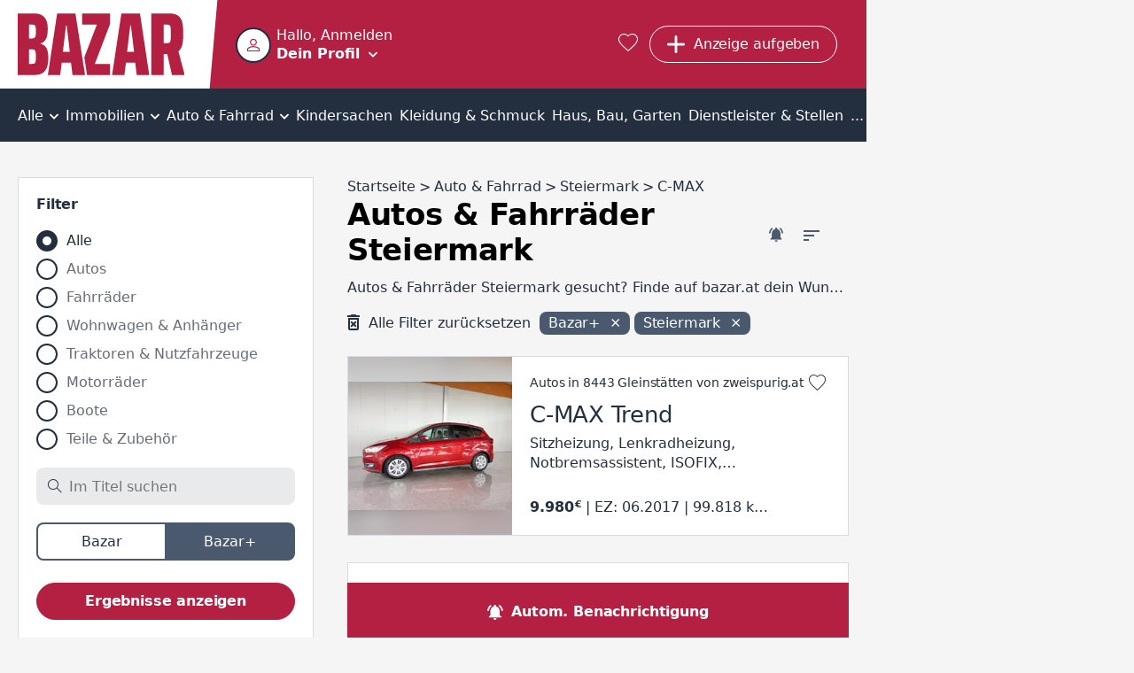

--- FILE ---
content_type: text/html; charset=utf-8
request_url: https://www.bazar.at/l/01-auto-fahrrad/stm-/m-c-max/cba
body_size: 33450
content:
<!DOCTYPE html><html lang="de-AT" data-beasties-container><head>
  <meta charset="utf-8">
  <meta name="viewport" content="width=device-width, initial-scale=1">
  <meta http-equiv="Cache-Control" content="no-cache, no-store, must-revalidate">
  <meta property="og:locale" content="de:DE">
  <base href="/">
  <title>Autos &amp; Fahrräder Steiermark kaufen und verkaufen | bazar.at</title>
  <link rel="canonical" href="https://www.bazar.at/l/01-auto-fahrrad/stm-/m-c-max/cba"><meta property="og:url" content="https://www.bazar.at/l/01-auto-fahrrad/stm-/m-c-max/cba">
    <link rel="icon" type="image/x-icon" href="https://asset.bazar.at/bazarat/version/favicon.ico"><link rel="apple-touch-icon" sizes="57x57" href="https://asset.bazar.at/bazarat/version/apple-icon-57x57.png"><link rel="apple-touch-icon" sizes="60x60" href="https://asset.bazar.at/bazarat/version/apple-icon-60x60.png"><link rel="apple-touch-icon" sizes="72x72" href="https://asset.bazar.at/bazarat/version/apple-icon-72x72.png"><link rel="apple-touch-icon" sizes="76x76" href="https://asset.bazar.at/bazarat/version/apple-icon-76x76.png"><link rel="apple-touch-icon" sizes="114x114" href="https://asset.bazar.at/bazarat/version/apple-icon-114x114.png"><link rel="apple-touch-icon" sizes="120x120" href="https://asset.bazar.at/bazarat/version/apple-icon-120x120.png"><link rel="apple-touch-icon" sizes="144x144" href="https://asset.bazar.at/bazarat/version/apple-icon-144x144.png"><link rel="apple-touch-icon" sizes="152x152" href="https://asset.bazar.at/bazarat/version/apple-icon-152x152.png"><link rel="apple-touch-icon" sizes="180x180" href="https://asset.bazar.at/bazarat/version/apple-icon-180x180.png"><link rel="icon" type="image/png" sizes="192x192" href="https://asset.bazar.at/bazarat/version/android-icon-192x192.png"><link rel="icon" type="image/png" sizes="32x32" href="https://asset.bazar.at/bazarat/version/favicon-32x32.png"><link rel="icon" type="image/png" sizes="96x96" href="https://asset.bazar.at/bazarat/version/favicon-96x96.png"><link rel="icon" type="image/png" sizes="16x16" href="https://asset.bazar.at/bazarat/version/favicon-16x16.png"><link rel="manifest" href="https://asset.bazar.at/bazarat/version/manifest.json"><meta name="msapplication-TileImage" content="https://asset.bazar.at/bazarat/version/ms-icon-144x144.png"><meta property="og:site_name" content="Kostenlose Kleinanzeigen - suchen und finden - bazar.at">  <link rel="preconnect" href="https://asset.bazar.at/bazarat/version"><link rel="dns-prefetch" href="https://asset.bazar.at/bazarat/version">
  <script>
    let isReady = false;
    window.didomiEventListeners = window.didomiEventListeners || [];
    window.didomiEventListeners.push({
      event: 'notice.shown',
      listener: function () {
        if (!isReady && window.location.search.includes('skipInitialNotice=1')) {
          Didomi.notice.hide();
        }
      }
    });
    window.didomiEventListeners.push({
      event: 'sync.ready',
      listener: function () {
        isReady = true;
      }
    });

    window.didomiOnReady = window.didomiOnReady || [];
    window.didomiOnReady.push(function (Didomi) {
        window.bbConsentsLoaded = window.bbConsentsLoaded || [];
        window.bbConsentsLoaded.push(null);
    });
  </script>
  <script type="text/javascript">window.gdprAppliesGlobally=false;(function(){function n(e){if(!window.frames[e]){if(document.body&&document.body.firstChild){var t=document.body;var r=document.createElement("iframe");r.style.display="none";r.name=e;r.title=e;t.insertBefore(r,t.firstChild)}else{setTimeout(function(){n(e)},5)}}}function e(r,a,o,c,s){function e(e,t,r,n){if(typeof r!=="function"){return}if(!window[a]){window[a]=[]}var i=false;if(s){i=s(e,n,r)}if(!i){window[a].push({command:e,version:t,callback:r,parameter:n})}}e.stub=true;e.stubVersion=2;function t(n){if(!window[r]||window[r].stub!==true){return}if(!n.data){return}var i=typeof n.data==="string";var e;try{e=i?JSON.parse(n.data):n.data}catch(t){return}if(e[o]){var a=e[o];window[r](a.command,a.version,function(e,t){var r={};r[c]={returnValue:e,success:t,callId:a.callId};n.source.postMessage(i?JSON.stringify(r):r,"*")},a.parameter)}}if(typeof window[r]!=="function"){window[r]=e;if(window.addEventListener){window.addEventListener("message",t,false)}else{window.attachEvent("onmessage",t)}}}e("__tcfapi","__tcfapiBuffer","__tcfapiCall","__tcfapiReturn");n("__tcfapiLocator");(function(e,t){var r=document.createElement("link");r.rel="preconnect";r.as="script";var n=document.createElement("link");n.rel="dns-prefetch";n.as="script";var i=document.createElement("link");i.rel="preload";i.as="script";var a=document.createElement("script");a.id="spcloader";a.type="text/javascript";a["async"]=true;a.charset="utf-8";var o="https://sdk.privacy-center.org/"+e+"/loader.js?target_type=notice&target="+t;if(window.didomiConfig&&window.didomiConfig.user){var c=window.didomiConfig.user;var s=c.country;var d=c.region;if(s){o=o+"&country="+s;if(d){o=o+"&region="+d}}}r.href="https://sdk.privacy-center.org/";n.href="https://sdk.privacy-center.org/";i.href=o;a.src=o;var f=document.getElementsByTagName("script")[0];f.parentNode.insertBefore(r,f);f.parentNode.insertBefore(n,f);f.parentNode.insertBefore(i,f);f.parentNode.insertBefore(a,f)})("893c340d-e8ae-4a34-8b5f-794afb2ae060","26WRdAia")})();</script>
  <meta name="msapplication-TileColor" content="#ffffff">
  <meta name="theme-color" content="#ffffff">
<link rel="stylesheet" href="https://asset.bazar.at/bazarat/version/styles-FKA6VBXY.css"><style ng-app-id="ng">.scroll-block[_ngcontent-ng-c2240275622]{max-height:100vh;max-height:100dvh;overflow:hidden}.skip-link[_ngcontent-ng-c2240275622]{position:absolute;left:-999px;top:auto;width:1px;height:1px;z-index:5}.skip-link[_ngcontent-ng-c2240275622]:focus{left:10px;top:10px;width:auto;height:auto}</style><style ng-app-id="ng">[_nghost-ng-c1214610592]{display:flex;width:360px;max-width:90%;flex-direction:column;position:fixed;bottom:50%;left:50%;transform:translate(-50%,-50%);z-index:1000}.snack[_ngcontent-ng-c1214610592]{margin-bottom:5px;display:flex;justify-content:space-between;align-items:center;overflow:hidden;padding-right:30px}.time-indicator[_ngcontent-ng-c1214610592]{pointer-events:none;position:absolute;bottom:0;left:0;background-color:#b84100;height:3px;width:0}.time-indicator.success[_ngcontent-ng-c1214610592]{background-color:#166f1e}.time-indicator.info[_ngcontent-ng-c1214610592]{background-color:#33548a}.snack-text[_ngcontent-ng-c1214610592]{pointer-events:none}.bb-button-invert[_ngcontent-ng-c1214610592]{margin-left:16px}.icon-close[_ngcontent-ng-c1214610592]{font-size:12px;cursor:pointer;position:absolute;right:10px;top:10px;transition:transform .25s}.icon-close[_ngcontent-ng-c1214610592]:hover{text-shadow:0 0 1px currentColor}</style><style ng-app-id="ng">.grid[_ngcontent-ng-c898251964]{width:100%;min-height:calc(100vh - 715px)}bb-gpt-ad[_ngcontent-ng-c898251964]{display:block}.sticked[_ngcontent-ng-c898251964]{position:-webkit-sticky;position:sticky;position:-webkit-sticky;top:0;left:0;z-index:3}.sticked.is-sticked[_ngcontent-ng-c898251964]{box-shadow:0 -1px #b42041}@media (min-width: 970px){.grid[_ngcontent-ng-c898251964]{display:flex;min-height:calc(100vh - 362px)}.skyscraper[_ngcontent-ng-c898251964]{display:inline-block;position:-webkit-sticky;position:sticky;position:-webkit-sticky;top:0;left:0;text-align:left}}@media (min-width: 1580px){.grid[_ngcontent-ng-c898251964]{min-height:calc(100vh - 296px)}}</style><style ng-app-id="ng">@media (max-width: 419px){.button-new-article-mobile.bb-button-small-font.with-msgs-count[_ngcontent-ng-c1748771052]{padding-left:15px}}@media (max-width: 499px){.button-requested[_ngcontent-ng-c1748771052]{padding:8px 11px;width:43px}}[_nghost-ng-c1748771052]{position:relative;height:60px;display:flex;background-color:#b42041;color:#fff}.home-page[_nghost-ng-c1748771052]   .user-salutation[_ngcontent-ng-c1748771052]{display:block}.home-page[_nghost-ng-c1748771052]   .text-user-profile[_ngcontent-ng-c1748771052]{display:inline-block}.home-page[_nghost-ng-c1748771052]   .menu-toggle-icon[_ngcontent-ng-c1748771052]{margin:8px 0 0 10px}.home-page[_nghost-ng-c1748771052]   .header-content[_ngcontent-ng-c1748771052]{padding-left:0}.header-content[_ngcontent-ng-c1748771052]{display:flex;height:100%;width:100%;min-width:0;align-items:center;padding-left:10px}.user-info-head[_ngcontent-ng-c1748771052]{display:flex;cursor:pointer;min-height:40px;overflow:hidden}bb-user-img[_ngcontent-ng-c1748771052]{height:40px;width:40px;min-width:40px;margin-top:1px}.user-texting[_ngcontent-ng-c1748771052]{min-width:0;margin-left:6px}.user-salutation[_ngcontent-ng-c1748771052]{display:none;width:100%;text-overflow:ellipsis;white-space:nowrap;overflow:hidden}.text-user-profile[_ngcontent-ng-c1748771052]{display:none;font-weight:700;-webkit-text-decoration-color:transparent;text-decoration-color:transparent;-webkit-text-decoration-line:underline;text-decoration-line:underline;text-underline-offset:.15em;transition:text-decoration-color .25s cubic-bezier(0,.8,0,.5);text-decoration-thickness:2px;text-decoration-thickness:max(2px,.1em)}.user-info-head[_ngcontent-ng-c1748771052]:hover   .text-user-profile[_ngcontent-ng-c1748771052]{-webkit-text-decoration-color:currentColor;text-decoration-color:currentColor}.menu-toggle-icon[_ngcontent-ng-c1748771052]{font-size:10px;line-height:10px;display:inline-block;margin:18px 0 0}.button-requested[_ngcontent-ng-c1748771052]{display:flex}.button-new-article-desktop[_ngcontent-ng-c1748771052]{display:none}.button-new-article-mobile.with-msgs-count[_ngcontent-ng-c1748771052]{width:43px}.button-new-article-mobile.with-msgs-count[_ngcontent-ng-c1748771052]   .add-article-text[_ngcontent-ng-c1748771052], .header-button-text[_ngcontent-ng-c1748771052], .header-button-count[_ngcontent-ng-c1748771052]{display:none}@keyframes _ngcontent-ng-c1748771052_shake{0%,to,20%,53%,80%{transition-timing-function:cubic-bezier(.215,.61,.355,1);transform:translateZ(0)}40%,43%{transition-timing-function:cubic-bezier(.755,.05,.855,.06);transform:translate3d(0,-15px,0)}70%{transition-timing-function:cubic-bezier(.755,.05,.855,.06);transform:translate3d(0,-7px,0)}90%{transform:translate3d(0,-2px,0)}}.badge-unrevealed[_ngcontent-ng-c1748771052]:after{animation:1.2s _ngcontent-ng-c1748771052_shake infinite;content:"";width:8px;height:8px;background:#fff;border-radius:50%;position:absolute;top:4px;right:4px;transition:opacity .5s}.badge-unrevealed[_ngcontent-ng-c1748771052]:hover:after{opacity:0}[bb-button-with-icon][_ngcontent-ng-c1748771052]{margin-right:.8rem}.bb-button-small-font[_ngcontent-ng-c1748771052]{max-width:112px}.user-info-container[_ngcontent-ng-c1748771052]{margin-right:auto;box-sizing:border-box;min-width:57px}.user-menu-container[_ngcontent-ng-c1748771052]{position:fixed;top:0;left:0;width:100%;z-index:3;height:var(--vh100, 100vh);display:flex;flex-direction:column;background-color:#b42041}.user-menu-container[_ngcontent-ng-c1748771052]   .user-salutation[_ngcontent-ng-c1748771052]{display:block}.user-menu-container[_ngcontent-ng-c1748771052]   .text-user-profile[_ngcontent-ng-c1748771052]{display:inline-block}.user-menu-container[_ngcontent-ng-c1748771052]   .menu-toggle-icon[_ngcontent-ng-c1748771052]{margin:8px 0 0 10px}.user-menu-container[_ngcontent-ng-c1748771052]   .user-info-head[_ngcontent-ng-c1748771052]{height:100px;width:100%;box-sizing:border-box;padding:28px 0 0 10px}.user-menu-container[_ngcontent-ng-c1748771052]   .user-texting[_ngcontent-ng-c1748771052]{width:calc(100% - 70px)}.user-menu-close[_ngcontent-ng-c1748771052]{position:absolute;right:10px;top:10px;cursor:pointer}.admin-bar[_ngcontent-ng-c1748771052]{background:#232f3f;padding:12px}.favorites-link[_ngcontent-ng-c1748771052]{color:#fff;font-size:1.25rem;margin:0 .8rem;display:block}.favorites-link[_ngcontent-ng-c1748771052]:hover   i[_ngcontent-ng-c1748771052]{text-shadow:0 0 1px currentColor;transform:scale(1.1)}@media (min-width: 420px){.button-new-article-mobile.with-msgs-count[_ngcontent-ng-c1748771052]{width:auto}.button-new-article-mobile.with-msgs-count[_ngcontent-ng-c1748771052]   .add-article-text[_ngcontent-ng-c1748771052]{display:inline}}@media (min-width: 500px){.header-button-count[_ngcontent-ng-c1748771052]{display:inline}}@media (min-width: 600px){.user-salutation[_ngcontent-ng-c1748771052]{display:block}.text-user-profile[_ngcontent-ng-c1748771052]{display:inline-block}.menu-toggle-icon[_ngcontent-ng-c1748771052]{margin:8px 0 0 10px}}@media (min-width: 970px){[_nghost-ng-c1748771052]{height:100px}.home-page[_nghost-ng-c1748771052]{height:60px}.header-content[_ngcontent-ng-c1748771052]{padding-left:50px}.logo[_ngcontent-ng-c1748771052]{padding-right:8px}.logo[_ngcontent-ng-c1748771052]   img[_ngcontent-ng-c1748771052]{height:70px}.logo[_ngcontent-ng-c1748771052]:after{right:-25px;width:30px}.user-menu-container[_ngcontent-ng-c1748771052]{position:relative;box-shadow:0 1px 1px 99999px #00000040;top:unset;left:unset;height:60px;width:274px}.user-info-container[_ngcontent-ng-c1748771052]{margin-left:-9px}.user-info-container[_ngcontent-ng-c1748771052]   .user-info-head[_ngcontent-ng-c1748771052]{padding:9px}.button-new-article-mobile[_ngcontent-ng-c1748771052], .button-new-article-mobile.bb-button-small-font[_ngcontent-ng-c1748771052]{display:none}.button-new-article-desktop[_ngcontent-ng-c1748771052]{display:inline-flex;width:auto;white-space:nowrap}}@media (min-width: 1450px){.header-button-text[_ngcontent-ng-c1748771052]{display:initial;white-space:nowrap}.header-button-count[_ngcontent-ng-c1748771052]{display:none}}</style><style ng-app-id="ng">.info-bar[_ngcontent-ng-c536852448]{display:flex;position:relative;box-sizing:border-box;color:#000;padding:10px 45px 10px 30px;align-items:center;min-height:58px}.info-bar[_ngcontent-ng-c536852448]   .icon-corner-right[_ngcontent-ng-c536852448]{top:calc(50% - 10px)}@media (min-width: 970px){.info-bar[_ngcontent-ng-c536852448]{justify-content:center;padding:10px 30px}}</style><style ng-app-id="ng">[_nghost-ng-c3102942649]{display:block;background:#232f3f;color:#fff;font-weight:700}.inner-box[_ngcontent-ng-c3102942649]{padding-top:40px;padding-bottom:40px;box-sizing:border-box}@media (max-width: 969px){.inner-box[_ngcontent-ng-c3102942649]{padding-left:20px}}.related[_ngcontent-ng-c3102942649]{margin-top:18px}.sitemap[_ngcontent-ng-c3102942649]{margin-top:43px}.socials[_ngcontent-ng-c3102942649]{margin-top:43px;text-align:center;line-height:24px}.socials[_ngcontent-ng-c3102942649]   a[_ngcontent-ng-c3102942649]{color:#fff}.socials[_ngcontent-ng-c3102942649]   a[_ngcontent-ng-c3102942649]:not(:last-child):after{content:"|";padding:0 6px;font-weight:400}.socials-text[_ngcontent-ng-c3102942649]{font-weight:400;padding-right:6px}@media (min-width: 970px){.inner-box[_ngcontent-ng-c3102942649]{padding-top:90px;padding-bottom:100px}.related[_ngcontent-ng-c3102942649], .sitemap[_ngcontent-ng-c3102942649]{margin-top:20px}.socials[_ngcontent-ng-c3102942649]{display:flex;text-align:left}}</style><style ng-app-id="ng">[_nghost-ng-c1068177158]{display:block;height:100%;width:100%;position:relative}.user-image[_ngcontent-ng-c1068177158]{object-fit:cover;border:2px solid #232f3f;border-radius:50%;background-color:#fff;height:100%;width:100%;display:block;box-sizing:border-box}.icon-user-no-image[_ngcontent-ng-c1068177158]{display:block;height:100%;width:100%;background-repeat:no-repeat;background-size:100%;background-image:url("data:image/svg+xml,%3Csvg version='1.1' xmlns='http://www.w3.org/2000/svg' width='1024' height='1024' viewBox='0 0 1024 1024'%3E%3Cpath fill='%23b42041' d='M481.5 1.678c-26.111 2.952-51.66 9.557-75.667 19.5-96.026 39.77-171.167 134.516-171.167 256.25 0 152.662 124.672 277.333 277.333 277.333 121.734 0 216.48-75.141 256.25-171.167s25.904-216.179-60.167-302.25c-64.553-64.553-148.251-88.522-226.583-79.667zM545.25 87.262c36.175 6.172 71.623 23.54 102.5 54.417 61.754 61.754 69.546 141.936 41.667 209.25s-90.071 118.5-177.417 118.5c-106.544 0-192-85.456-192-192 0-87.346 51.186-149.538 118.5-177.417 33.657-13.939 70.575-18.922 106.75-12.75zM512 586.762c-85.455 0-205.13 20.204-309.25 61.917-52.060 20.856-100.253 46.978-137.75 81.583s-65 80.574-65 133.833v160h1024v-160c0-53.266-27.502-99.224-65-133.833s-85.689-60.813-137.75-81.667c-104.121-41.708-223.799-61.833-309.25-61.833zM512 672.095c71.178 0 186.112 19.143 277.5 55.75 45.694 18.304 85.555 41.060 111.583 65.083s37.583 46.396 37.583 71.167v74.667h-853.333v-74.667c0-24.757 11.554-47.144 37.583-71.167s65.889-46.777 111.583-65.083c91.389-36.613 206.326-55.75 277.5-55.75z'%3E%3C/path%3E%3C/svg%3E%0A");transform:scale(.4)}</style><style ng-app-id="ng">.bb-badge[_ngcontent-ng-c2122806299]{position:absolute;left:0;bottom:0}</style><style ng-app-id="ng">[_nghost-ng-c2322419661]{display:block;font-size:0;text-align:center;overflow:hidden}.empty[_nghost-ng-c2322419661]{display:none}.empty[_nghost-ng-c2322419661]   .inner[_ngcontent-ng-c2322419661]{margin-bottom:0}.inner[_ngcontent-ng-c2322419661]{display:inline-block;position:relative;z-index:0}</style><style ng-app-id="ng">[_nghost-ng-c301072560]{position:relative;width:100%;display:block}ul[_ngcontent-ng-c301072560]{overflow:auto;background-color:#232f3f;color:#fff;list-style:none;width:100%;display:flex;position:relative;align-items:center;font-size:16px;line-height:22px;box-sizing:border-box;margin:0;padding:0}li[_ngcontent-ng-c301072560]{position:relative;flex-grow:2;text-align:center;text-decoration:none;cursor:pointer;white-space:nowrap;display:inline-block}li[_ngcontent-ng-c301072560]   a[_ngcontent-ng-c301072560], li[_ngcontent-ng-c301072560]   div[_ngcontent-ng-c301072560]{display:block;padding-top:10px;padding-bottom:7px;color:#fff}li[_ngcontent-ng-c301072560]:not(.last)   a[_ngcontent-ng-c301072560], li[_ngcontent-ng-c301072560]:not(.last)   div[_ngcontent-ng-c301072560]{padding-right:12px}li[_ngcontent-ng-c301072560]:not(.first)   a[_ngcontent-ng-c301072560], li[_ngcontent-ng-c301072560]:not(.first)   div[_ngcontent-ng-c301072560]{padding-left:12px}li.first[_ngcontent-ng-c301072560]{position:-webkit-sticky;position:sticky;position:-webkit-sticky;top:0;left:0;z-index:1;background-color:#232f3f;margin-left:0;flex-grow:1;text-align:left}li.last[_ngcontent-ng-c301072560]{margin-right:0;flex-grow:1;text-align:right}li[_ngcontent-ng-c301072560]:hover, li.selected[_ngcontent-ng-c301072560]{background-color:#4a596e}i.icon-before[_ngcontent-ng-c301072560]{font-size:18px;margin-right:10px}i.icon-after[_ngcontent-ng-c301072560]{font-size:10px;margin-left:2px}i.icon-padding-left[_ngcontent-ng-c301072560]{padding-left:0}.menu-link[_ngcontent-ng-c301072560]{color:#fff;overflow:hidden;height:100%;width:100%}@media (max-width: 1720px) and (min-width: 970px){i.icon-before[_ngcontent-ng-c301072560]{display:none}}@media (min-width: 970px){li[_ngcontent-ng-c301072560]   a[_ngcontent-ng-c301072560], li[_ngcontent-ng-c301072560]   div[_ngcontent-ng-c301072560]{padding-top:20px;padding-bottom:18px}li[_ngcontent-ng-c301072560]:not(.last)   a[_ngcontent-ng-c301072560], li[_ngcontent-ng-c301072560]:not(.last)   div[_ngcontent-ng-c301072560]{padding-right:4px}li[_ngcontent-ng-c301072560]:not(.first)   a[_ngcontent-ng-c301072560], li[_ngcontent-ng-c301072560]:not(.first)   div[_ngcontent-ng-c301072560]{padding-left:4px}}</style><style ng-app-id="ng">.list-description[_ngcontent-ng-c3061220127]{font-size:16px;letter-spacing:0;line-height:22px;color:#232f3f;text-overflow:ellipsis;white-space:nowrap;overflow:hidden;margin:0 10px 10px}bb-filter-chips[_ngcontent-ng-c3061220127]{margin-bottom:3px;padding:0 10px}@media (min-width: 970px){.list-description[_ngcontent-ng-c3061220127]{margin:0 0 16px}bb-filter-chips[_ngcontent-ng-c3061220127]{margin-bottom:19px;padding:0}}</style><style ng-app-id="ng">[_nghost-ng-c3061220127]{display:block;padding-top:16px}.similar-items-title[_ngcontent-ng-c3061220127], .inactive-items-title[_ngcontent-ng-c3061220127]{margin:0 10px 10px}.bb-feedback[_ngcontent-ng-c3061220127]{margin:10px 10px 20px}.extend-filter-btn[_ngcontent-ng-c3061220127]{display:block;margin:0 auto 10px;width:calc(100% - 20px)}.list-item[_ngcontent-ng-c3061220127]{margin-bottom:10px}.list-item[_ngcontent-ng-c3061220127]:last-of-type{margin-bottom:30px}bb-contact-box[_ngcontent-ng-c3061220127]   .bb-link-before[_ngcontent-ng-c3061220127]{margin-bottom:20px;margin-left:10px;word-break:break-word}bb-cms-snippet[_ngcontent-ng-c3061220127], bb-rss-reader[_ngcontent-ng-c3061220127]{margin-bottom:30px}bb-paginator[_ngcontent-ng-c3061220127]{margin:0 5px 30px}.mobile-breadcrumb[_ngcontent-ng-c3061220127]{margin:0 20px 30px}bb-searchagent[_ngcontent-ng-c3061220127]{margin-bottom:30px;padding:20px 10px}bb-newsletter[_ngcontent-ng-c3061220127]{padding:20px}@media (min-width: 970px){[_nghost-ng-c3061220127]{padding-top:40px}bb-searchagent[_ngcontent-ng-c3061220127]{padding:20px}.similar-items-title[_ngcontent-ng-c3061220127], .inactive-items-title[_ngcontent-ng-c3061220127]{margin:0}.bb-feedback[_ngcontent-ng-c3061220127]{margin:0 0 20px}.similar-items-title[_ngcontent-ng-c3061220127], .inactive-items-title[_ngcontent-ng-c3061220127]{margin-bottom:20px}.extend-filter-btn[_ngcontent-ng-c3061220127]{display:none}.list-item[_ngcontent-ng-c3061220127]{margin-bottom:30px}bb-paginator[_ngcontent-ng-c3061220127]{margin-bottom:30px}bb-contact-box[_ngcontent-ng-c3061220127]{margin-bottom:30px;padding:20px 20px 0}bb-contact-box[_ngcontent-ng-c3061220127]   a[_ngcontent-ng-c3061220127]{margin-left:0}}</style><style ng-app-id="ng">bb-filter[_ngcontent-ng-c1208839768]{display:none;position:fixed;z-index:100;top:0;left:0;height:var(--vh100, 100vh);width:100%;background-color:#fff;padding:10px 10px 0}bb-filter.show-filter[_ngcontent-ng-c1208839768]{display:block}bb-rss-reader[_ngcontent-ng-c1208839768]{margin-bottom:30px}.extras-col[_ngcontent-ng-c1208839768]{min-width:300px}.bb-feedback[_ngcontent-ng-c1208839768]{margin:10px 10px 20px}.searchagent-mobile-feedback[_ngcontent-ng-c1208839768]{position:fixed;top:0;z-index:100;background:#4a596e;width:100%;color:#fff}.searchagent-mobile-feedback[_ngcontent-ng-c1208839768]   .message[_ngcontent-ng-c1208839768]{font-size:20px;font-weight:700;letter-spacing:-.2px;line-height:26px;margin:27px 10px 26px 60px}.searchagent-mobile-feedback[_ngcontent-ng-c1208839768]   .icon-check[_ngcontent-ng-c1208839768]{font-size:12px;position:absolute;top:22px;left:10px;padding:12px;border:1px solid #FFFFFF;border-radius:50%}.searchagent-mobile-feedback[_ngcontent-ng-c1208839768]   .icon-close[_ngcontent-ng-c1208839768]{cursor:pointer;position:absolute;right:0;font-size:20px;display:block;margin:10px}bb-cms-snippet[_ngcontent-ng-c1208839768]{margin:0 10px 30px}@media (min-width: 970px){bb-filter[_ngcontent-ng-c1208839768]{display:block;z-index:unset;position:relative;height:auto;margin-bottom:30px;padding:20px 20px 10px;border:1px solid #d8dbe2}.aside-wrapper[_ngcontent-ng-c1208839768]{display:flex}aside[_ngcontent-ng-c1208839768]{width:334px}.bb-feedback[_ngcontent-ng-c1208839768]{margin:0 0 20px}bb-cms-snippet[_ngcontent-ng-c1208839768]{margin:0 0 30px}}</style><style ng-app-id="ng">[_nghost-ng-c3069256701]{font-size:16px;font-weight:700;color:#fff;line-height:24px;letter-spacing:-.16px;display:flex;box-sizing:border-box;position:-webkit-sticky;position:sticky;position:-webkit-sticky;bottom:0;width:100%;cursor:pointer;background-color:#4a596e}.searchagent[_ngcontent-ng-c3069256701], .filter[_ngcontent-ng-c3069256701]{flex-grow:1;text-align:center;padding:21px 10px 17px;display:flex;align-items:center;justify-content:center}.searchagent[_ngcontent-ng-c3069256701]:hover, .filter[_ngcontent-ng-c3069256701]:hover{background-color:#232f3f}.searchagent[_ngcontent-ng-c3069256701]   span[_ngcontent-ng-c3069256701], .filter[_ngcontent-ng-c3069256701]   span[_ngcontent-ng-c3069256701]{margin-left:10px}.filter[_ngcontent-ng-c3069256701]{border-left:#232f3f 1px solid}.icon-bell-ringing[_ngcontent-ng-c3069256701]{font-size:17px}.icon-filter[_ngcontent-ng-c3069256701]{font-size:15px;font-weight:700}@media (min-width: 970px){[_nghost-ng-c3069256701]{background-color:#b42041}.filter[_ngcontent-ng-c3069256701]{display:none}.searchagent[_ngcontent-ng-c3069256701], .filter[_ngcontent-ng-c3069256701]{transition:background-color .25s}.searchagent[_ngcontent-ng-c3069256701]:hover, .filter[_ngcontent-ng-c3069256701]:hover{background-color:#75142a}}</style><style ng-app-id="ng">[_nghost-ng-c3333799994]{display:block;background-color:#fff;position:relative;padding:20px;margin-top:30px}.hide[_nghost-ng-c3333799994]{display:none}.in-modal[_nghost-ng-c3333799994]{padding:0;margin-top:auto}.wrapper[_ngcontent-ng-c3333799994]{max-width:800px;margin:0 auto}h3[_ngcontent-ng-c3333799994]{margin-bottom:10px;font-size:20px;letter-spacing:-.2px}.newsletter-desc[_ngcontent-ng-c3333799994]{font-size:16px;letter-spacing:-.16px;line-height:22px;color:#232f3f;font-weight:700;margin-bottom:20px}bb-input[_ngcontent-ng-c3333799994], bb-checkbox[_ngcontent-ng-c3333799994]{margin-bottom:20px}.submit-btn[_ngcontent-ng-c3333799994]{margin-bottom:10px}.note[_ngcontent-ng-c3333799994]{font-size:16px;letter-spacing:0;line-height:22px;color:#232f3f}@media (min-width: 700px){.in-modal[_nghost-ng-c3333799994]{margin-top:0}bb-dialog[_ngcontent-ng-c3333799994]{width:780px;max-width:min(780px,80vw)}}</style><style ng-app-id="ng">[_nghost-ng-c923252318]{display:block;margin:30px 20px}h3[_ngcontent-ng-c923252318]{margin-bottom:12px}.box[_ngcontent-ng-c923252318]{display:block;flex:1;margin-bottom:30px}.box[_ngcontent-ng-c923252318]:last-child{margin-bottom:0}@media (min-width: 970px){[_nghost-ng-c923252318]{max-width:1250px;margin:50px auto}.box-count-4[_nghost-ng-c923252318]{max-width:1670px}.columns[_ngcontent-ng-c923252318]{display:flex;flex-direction:row;justify-content:space-between;margin-left:-20px}.box[_ngcontent-ng-c923252318]{margin-bottom:0;margin-left:20px}}</style><style ng-app-id="ng">.list-title[_ngcontent-ng-c3277165864]{padding:10px 20px;background-color:#232f3f;color:#fff;font-weight:700}.list-desktop[_ngcontent-ng-c3277165864]{max-width:350px;background-color:#fff;max-height:600px;overflow-y:auto;margin-bottom:30px;padding:20px}.list-desktop[_ngcontent-ng-c3277165864]   bb-horizontal-ad-list-item[_ngcontent-ng-c3277165864]{display:block;padding-bottom:30px;border-bottom:1px solid #d8dbe2;margin-bottom:30px}.list-desktop[_ngcontent-ng-c3277165864]   bb-horizontal-ad-list-item[_ngcontent-ng-c3277165864]:last-child{padding-bottom:10px;border:none;margin-bottom:0}</style><style ng-app-id="ng">[_nghost-ng-c2471726288]{display:block;width:100%}.position-top[_nghost-ng-c2471726288]{margin-bottom:20px}.position-center[_nghost-ng-c2471726288]{margin-top:20px;margin-bottom:20px}.bb-feedback[_ngcontent-ng-c2471726288]{width:100%}.bb-feedback-w-action[_ngcontent-ng-c2471726288]{text-decoration:underline;cursor:pointer}.bb-feedback-w-action[_ngcontent-ng-c2471726288]:hover{text-decoration-thickness:2px}</style><style ng-app-id="ng">[_nghost-ng-c1195315992]{position:absolute;z-index:-1;height:0;opacity:0}</style><style ng-app-id="ng">.hidden-field[_nghost-ng-c1418326736]{display:none}.disabled[_nghost-ng-c1418326736]   input[_ngcontent-ng-c1418326736], .disabled[_nghost-ng-c1418326736]   textarea[_ngcontent-ng-c1418326736]{opacity:.65}.clickable[_nghost-ng-c1418326736]   input[_ngcontent-ng-c1418326736], .clickable[_nghost-ng-c1418326736]   label[_ngcontent-ng-c1418326736]{cursor:pointer}[_nghost-ng-c1418326736]{font-size:16px;color:#232f3f;display:flex;flex-flow:column}[_nghost-ng-c1418326736]   input[_ngcontent-ng-c1418326736], [_nghost-ng-c1418326736]   textarea[_ngcontent-ng-c1418326736]{font-size:16px;color:#232f3f;box-sizing:border-box;border-radius:8px;border-width:0;background-color:#e9eaeb;padding:13px 20px 12px}.huge-label-font[_nghost-ng-c1418326736]   label[_ngcontent-ng-c1418326736]{line-height:26px;letter-spacing:-.2px;font-size:20px}label[_ngcontent-ng-c1418326736]{font-size:16px;font-weight:700;letter-spacing:-.16px;color:#232f3f;display:block;margin-bottom:13px;text-align:left;margin-top:auto}.mandatory-desc[_ngcontent-ng-c1418326736]{font-weight:400;color:#232f3fa7}.validation-error[_nghost-ng-c1418326736]   input[_ngcontent-ng-c1418326736], .validation-error[_nghost-ng-c1418326736]   textarea[_ngcontent-ng-c1418326736], .validation-error[_nghost-ng-c1418326736]   .select[_ngcontent-ng-c1418326736]{color:#b42041;background-color:#b420411a;border:2px solid #b42041;font-weight:700}.validation-error[_nghost-ng-c1418326736]   input[_ngcontent-ng-c1418326736]::placeholder, .validation-error[_nghost-ng-c1418326736]   textarea[_ngcontent-ng-c1418326736]::placeholder, .validation-error[_nghost-ng-c1418326736]   .select[_ngcontent-ng-c1418326736]::placeholder{color:#b42041}.error-in-white   .validation-error[_nghost-ng-c1418326736]   input[_ngcontent-ng-c1418326736], .error-in-white   .validation-error[_nghost-ng-c1418326736]   textarea[_ngcontent-ng-c1418326736], .error-in-white   .validation-error[_nghost-ng-c1418326736]   .select[_ngcontent-ng-c1418326736]{background-color:#e9eaeb;border:2px solid #E9EAEB}.error-in-white   .validation-error[_nghost-ng-c1418326736]   input[_ngcontent-ng-c1418326736]::placeholder, .error-in-white   .validation-error[_nghost-ng-c1418326736]   textarea[_ngcontent-ng-c1418326736]::placeholder, .error-in-white   .validation-error[_nghost-ng-c1418326736]   .select[_ngcontent-ng-c1418326736]::placeholder{color:#b42041}.validation-error[_nghost-ng-c1418326736]   label[_ngcontent-ng-c1418326736]{color:#b42041}.validation-error[_nghost-ng-c1418326736]   label[_ngcontent-ng-c1418326736]:before{content:var(--alert)}</style><style ng-app-id="ng">[_nghost-ng-c1418326736]{display:flex;box-sizing:border-box;position:relative}.align-with-labeled[_nghost-ng-c1418326736]{margin-top:40px}[_nghost-ng-c1418326736]:hover   [_ngcontent-ng-c1418326736]:not(input:checked~.checkmark).checkmark{transform:scale(1.08)}.disabled[_nghost-ng-c1418326736]   label[_ngcontent-ng-c1418326736]{cursor:default}.disabled[_nghost-ng-c1418326736]   .checkmark[_ngcontent-ng-c1418326736]{opacity:.5}.validation-error[_nghost-ng-c1418326736]   .checkmark[_ngcontent-ng-c1418326736]{border:2px solid #b42041}.validation-error[_nghost-ng-c1418326736]   .checkbox-label[_ngcontent-ng-c1418326736]{color:#b42041;font-weight:700}.validation-error[_nghost-ng-c1418326736]   .checkbox-label[_ngcontent-ng-c1418326736]:before{margin-right:5px;content:var(--alert)}.validation-error[_nghost-ng-c1418326736]   label[_ngcontent-ng-c1418326736]:before{content:""}label[_ngcontent-ng-c1418326736]{display:block;position:relative;cursor:pointer;overflow:unset;margin:0}input[_ngcontent-ng-c1418326736]{display:none}.checkmark[_ngcontent-ng-c1418326736]{position:absolute;top:0;left:0;width:20px;height:20px;background-color:#fff;border:2px solid #232f3f;border-radius:4px;transition:transform .25s}input[_ngcontent-ng-c1418326736]:checked ~ .checkmark[_ngcontent-ng-c1418326736]{background-color:#232f3f}.checkmark[_ngcontent-ng-c1418326736]:after{content:"";position:absolute;display:none;left:5px;top:0;width:8px;height:14px;border:solid #FFFFFF;border-width:0 2px 2px 0;-webkit-transform:rotate(45deg);-ms-transform:rotate(45deg);transform:rotate(45deg)}input[_ngcontent-ng-c1418326736]:checked ~ .checkmark[_ngcontent-ng-c1418326736]:after{display:block}.checkbox-label[_ngcontent-ng-c1418326736]{display:block;max-width:100%;line-height:24px;margin-left:37px;font-weight:400;color:#4a596e;white-space:pre-wrap}[_nghost-ng-c1418326736]:hover   .checkbox-label[_ngcontent-ng-c1418326736], input[_ngcontent-ng-c1418326736]:checked ~ .checkbox-label[_ngcontent-ng-c1418326736]{color:#232f3f}[_nghost-ng-c1418326736]:hover   input[_ngcontent-ng-c1418326736]:checked ~ .checkbox-label[_ngcontent-ng-c1418326736]{color:#000}</style><style ng-app-id="ng">[_nghost-ng-c1353320731]{padding:8px 19px;box-sizing:border-box;height:42px;display:inline-flex;align-items:center}.bb-button-centered[_nghost-ng-c1353320731]{justify-content:center}.bb-button-small-font[_nghost-ng-c1353320731]{padding:6px 10px;font-size:14px;line-height:14px;display:inline-flex}.bb-button-small-font[_nghost-ng-c1353320731]   i[_ngcontent-ng-c1353320731]{font-size:12px}.bb-button-navigation[_nghost-ng-c1353320731]   i.left[_ngcontent-ng-c1353320731]{float:left;margin-right:10px}.bb-button-navigation[_nghost-ng-c1353320731]   i.icon-chevron-left[_ngcontent-ng-c1353320731]{font-size:14px}.bb-button-navigation[_nghost-ng-c1353320731]   i.icon-chevron-right[_ngcontent-ng-c1353320731]{font-size:14px}.next[_nghost-ng-c1353320731]   i.right[_ngcontent-ng-c1353320731]{position:absolute;right:19px;margin-left:0}i[_ngcontent-ng-c1353320731]{font-size:18px;position:relative}i.icon-plus[_ngcontent-ng-c1353320731], i.icon-requests[_ngcontent-ng-c1353320731]{font-size:20px}i.icon-inquiry[_ngcontent-ng-c1353320731]{font-size:24px}i.left[_ngcontent-ng-c1353320731]{margin-right:10px}i.right[_ngcontent-ng-c1353320731]{padding-left:10px;margin-left:auto}@media (min-width: 970px){.bb-button-large-d[_nghost-ng-c1353320731]{padding:18px 20px;height:68px}.bb-button-large-d[_nghost-ng-c1353320731]   i[_ngcontent-ng-c1353320731]{font-size:22px;top:0}}</style><style ng-app-id="ng">.inner[_ngcontent-ng-c2285461495]{color:#b42041;line-height:18px;letter-spacing:-.14px;font-size:14px;font-weight:400;display:block;box-sizing:border-box;max-height:0;opacity:0}.error-in-white   [_nghost-ng-c2285461495]   .inner[_ngcontent-ng-c2285461495]{color:#fff}.inner.showed[_ngcontent-ng-c2285461495]{max-height:50px;transition:all .25s ease-in 50ms;opacity:1}.gap[_ngcontent-ng-c2285461495]{height:10px}</style><style ng-app-id="ng">.hidden-field[_nghost-ng-c1836671993]{display:none}.disabled[_nghost-ng-c1836671993]   input[_ngcontent-ng-c1836671993], .disabled[_nghost-ng-c1836671993]   textarea[_ngcontent-ng-c1836671993]{opacity:.65}.clickable[_nghost-ng-c1836671993]   input[_ngcontent-ng-c1836671993], .clickable[_nghost-ng-c1836671993]   label[_ngcontent-ng-c1836671993]{cursor:pointer}[_nghost-ng-c1836671993]{font-size:16px;color:#232f3f;display:flex;flex-flow:column}[_nghost-ng-c1836671993]   input[_ngcontent-ng-c1836671993], [_nghost-ng-c1836671993]   textarea[_ngcontent-ng-c1836671993]{font-size:16px;color:#232f3f;box-sizing:border-box;border-radius:8px;border-width:0;background-color:#e9eaeb;padding:13px 20px 12px}.huge-label-font[_nghost-ng-c1836671993]   label[_ngcontent-ng-c1836671993]{line-height:26px;letter-spacing:-.2px;font-size:20px}label[_ngcontent-ng-c1836671993]{font-size:16px;font-weight:700;letter-spacing:-.16px;color:#232f3f;display:block;margin-bottom:13px;text-align:left;margin-top:auto}.mandatory-desc[_ngcontent-ng-c1836671993]{font-weight:400;color:#232f3fa7}.validation-error[_nghost-ng-c1836671993]   input[_ngcontent-ng-c1836671993], .validation-error[_nghost-ng-c1836671993]   textarea[_ngcontent-ng-c1836671993], .validation-error[_nghost-ng-c1836671993]   .select[_ngcontent-ng-c1836671993]{color:#b42041;background-color:#b420411a;border:2px solid #b42041;font-weight:700}.validation-error[_nghost-ng-c1836671993]   input[_ngcontent-ng-c1836671993]::placeholder, .validation-error[_nghost-ng-c1836671993]   textarea[_ngcontent-ng-c1836671993]::placeholder, .validation-error[_nghost-ng-c1836671993]   .select[_ngcontent-ng-c1836671993]::placeholder{color:#b42041}.error-in-white   .validation-error[_nghost-ng-c1836671993]   input[_ngcontent-ng-c1836671993], .error-in-white   .validation-error[_nghost-ng-c1836671993]   textarea[_ngcontent-ng-c1836671993], .error-in-white   .validation-error[_nghost-ng-c1836671993]   .select[_ngcontent-ng-c1836671993]{background-color:#e9eaeb;border:2px solid #E9EAEB}.error-in-white   .validation-error[_nghost-ng-c1836671993]   input[_ngcontent-ng-c1836671993]::placeholder, .error-in-white   .validation-error[_nghost-ng-c1836671993]   textarea[_ngcontent-ng-c1836671993]::placeholder, .error-in-white   .validation-error[_nghost-ng-c1836671993]   .select[_ngcontent-ng-c1836671993]::placeholder{color:#b42041}.validation-error[_nghost-ng-c1836671993]   label[_ngcontent-ng-c1836671993]{color:#b42041}.validation-error[_nghost-ng-c1836671993]   label[_ngcontent-ng-c1836671993]:before{content:var(--alert)}</style><style ng-app-id="ng">.raw-input[_ngcontent-ng-c1836671993]{position:relative;width:100%}.raw-input.left[_ngcontent-ng-c1836671993]   input[_ngcontent-ng-c1836671993]{padding:13px 20px 12px 37px}.raw-input.left[_ngcontent-ng-c1836671993]   i[_ngcontent-ng-c1836671993]{left:10px}.raw-input.right[_ngcontent-ng-c1836671993]   input[_ngcontent-ng-c1836671993]{padding:13px 37px 12px 20px}.raw-input.right[_ngcontent-ng-c1836671993]   i[_ngcontent-ng-c1836671993]{right:16px}.password-toggle[_ngcontent-ng-c1836671993]{opacity:.5;cursor:pointer}.password-toggle.password-visible[_ngcontent-ng-c1836671993]:after{content:"/";font-style:italic;position:absolute;font-size:32px;font-weight:700;text-shadow:0 0 1px #fff;transform:translate(6px,-27px)}input[_ngcontent-ng-c1836671993]{width:100%;height:42px}input.with-border[_ngcontent-ng-c1836671993]{border:1px solid #D6D6D6}i[_ngcontent-ng-c1836671993]{position:absolute;top:50%;margin-top:-8px;font-size:16px;width:16px}</style><style ng-app-id="ng">h3[_ngcontent-ng-c643166337]{margin-bottom:12px}</style><script type="application/ld+json">{"@context":"https://schema.org/","@type":"SearchResultpage","breadcrumb":{"@type":"BreadcrumbList","itemListElement":[{"@type":"ListItem","position":1,"item":{"@id":"/","name":"Startseite"}},{"@type":"ListItem","position":2,"item":{"@id":"/l/01-auto-fahrrad/c","name":"Auto & Fahrrad"}}]}}</script><script type="application/ld+json">{"@context":"https://schema.org/","@type":"ItemList","url":"/l/01-auto-fahrrad/stm-/m-c-max/cba?allShops=true&page=0&size=20&sort=sort.date,desc","numberOfItems":7,"name":"Autos & Fahrräder Steiermark gesucht? Finde auf bazar.at dein Wunschauto, wie z.B. C-MAX Trend Sitzheizung, Lenkradheizung, Notbremsassistent, ISOFIX, Nebelscheinwerfer, Freisprecheinrichtung, Keyless-Go, Lederlenkrad, Start/Stopp-Automatik","itemListElement":[{"@type":"ListItem","position":1,"name":"C-MAX Trend","url":"/d/01-auto/stm-8443/g-1572397"},{"@type":"ListItem","position":2,"name":"C-MAX 1,5 TDCi*Navi*Tempo*Freisprech","url":"/d/01-familienwagen/stm-/g-1502325"},{"@type":"ListItem","position":3,"name":"C-MAX Titanium","url":"/d/01-auto/stm-8970/g-834804"},{"@type":"ListItem","position":4,"name":"C-MAX Titanium 1,0 EcoBoost","url":"/d/01-auto/stm-8160/g-1510354"},{"@type":"ListItem","position":5,"name":"C-MAX Trend 1,0 EcoBoost","url":"/d/01-auto/stm-/g-1384196"},{"@type":"ListItem","position":6,"name":"C-MAX Titanium 1,5 TDCi","url":"/d/01-familienwagen/stm-8020/g-1551904"},{"@type":"ListItem","position":7,"name":"C-MAX Titanium 1,5 EcoBoost S/S","url":"/d/01-auto/stm-8435/g-1493854"}]}</script><script type="application/ld+json">{"@context":"https://schema.org/","@type":"AggregateOffer","highPrice":16990,"lowPrice":9690,"priceCurrency":"EUR"}</script><meta name="description" content="Autos &amp; Fahrräder Steiermark gesucht? Finde auf bazar.at dein Wunschauto, wie z.B. C-MAX Trend"><meta name="keywords" content="Steiermark, Auto &amp; Fahrrad, Ford, C-MAX, Gebrauchtwagenbörse, Gebrauchtwagen, Steiermark"><meta property="og:title" content="Autos &amp; Fahrräder Steiermark kaufen und verkaufen"><meta property="og:description" content="Autos &amp; Fahrräder Steiermark gesucht? Finde auf bazar.at dein Wunschauto"><meta property="og:image" content="https://asset.bazar.at/999/7db80b0eac8a4e949c3cd3dcfd3c3803/medium-jpeg/197728011767603621.jpeg"><meta property="og:image:alt" content="C-MAX Trend, 9980 €, Auto &amp; Fahrrad-Autos in 8443 Gleinstätten"><meta property="og:image:type" content="jpeg"><style ng-app-id="ng">[_nghost-ng-c3610451106]{margin:0;padding:0;display:flex;flex-wrap:wrap;font-size:16px;letter-spacing:0;color:#232f3f;line-height:22px}li[_ngcontent-ng-c3610451106]{margin-left:0;padding-left:0;margin-right:4px}li[_ngcontent-ng-c3610451106]:after{margin-left:4px;content:">"}li[_ngcontent-ng-c3610451106]::marker{content:none}li.last[_ngcontent-ng-c3610451106]:after{margin:0;content:""}</style><style ng-app-id="ng">[_nghost-ng-c337740161]{margin:0 0 10px 10px;display:flex;justify-content:space-between;align-items:center}.title-actions[_ngcontent-ng-c337740161]{display:flex;align-items:center;margin-left:20px}.title-actions[_ngcontent-ng-c337740161]   .title-actions-searchagent[_ngcontent-ng-c337740161]{cursor:pointer;color:#4a596e;font-weight:700;letter-spacing:-.14px;margin-right:10px}.title-actions[_ngcontent-ng-c337740161]   .title-actions-searchagent[_ngcontent-ng-c337740161]   span[_ngcontent-ng-c337740161]{display:none}.title-actions[_ngcontent-ng-c337740161]   .title-actions-searchagent[_ngcontent-ng-c337740161]   .icon-bell-ringing[_ngcontent-ng-c337740161]{display:inline-block;transform:translateY(-2px);margin-left:10px;transition:transform .25s}.title-actions[_ngcontent-ng-c337740161]   .title-actions-searchagent[_ngcontent-ng-c337740161]:hover{color:#232f3f}.title-actions[_ngcontent-ng-c337740161]   .title-actions-searchagent[_ngcontent-ng-c337740161]:hover   .icon-bell-ringing[_ngcontent-ng-c337740161]{transform:translateY(-2px) scale(1.15)}@media (min-width: 970px){[_nghost-ng-c337740161]{margin:0 0 12px}.title-actions[_ngcontent-ng-c337740161]{padding-top:12px;margin-right:20px}.title-actions[_ngcontent-ng-c337740161]   .title-actions-searchagent[_ngcontent-ng-c337740161]   span[_ngcontent-ng-c337740161]{display:inline-block;transform:translateY(-4px)}.title-gap[_ngcontent-ng-c337740161]{flex:1}}</style><style ng-app-id="ng">@charset "UTF-8";[_nghost-ng-c2465278460]{display:flex;flex-flow:row nowrap;white-space:nowrap;overflow-x:auto;overflow-y:hidden}.hidden[_nghost-ng-c2465278460]{display:none}i[_ngcontent-ng-c2465278460]{font-size:18px}.remove-chips[_ngcontent-ng-c2465278460]{cursor:pointer;color:#232f3f}.remove-chips[_ngcontent-ng-c2465278460]   i[_ngcontent-ng-c2465278460]{transform:translateY(2px);display:inline-block;transition:transform .25s}.remove-chips[_ngcontent-ng-c2465278460]   span[_ngcontent-ng-c2465278460]{color:#232f3f;line-height:25px;margin-left:10px}.remove-chips[_ngcontent-ng-c2465278460]:hover   i[_ngcontent-ng-c2465278460]{transform:scale(1.1)}.chips[_ngcontent-ng-c2465278460]{flex:1;margin:0 10px 0 0}.bb-chip[_ngcontent-ng-c2465278460]{margin-right:5px;margin-bottom:5px;cursor:pointer}.bb-chip[_ngcontent-ng-c2465278460]:after{padding-left:6px;content:"\d7"}.bb-chip[_ngcontent-ng-c2465278460]:hover{background-color:#232f3f}@media (min-width: 970px){[_nghost-ng-c2465278460]{overflow-x:unset;white-space:unset;flex-flow:row wrap}.chips[_ngcontent-ng-c2465278460]{margin:0 0 0 10px}}</style><style ng-app-id="ng">[_nghost-ng-c851906225]{display:block;position:relative;box-sizing:border-box;color:#fff}.opened[_nghost-ng-c851906225]   .title-icon[_ngcontent-ng-c851906225]{background-color:#4a596e;color:#fff}.opened[_nghost-ng-c851906225]   .options-content[_ngcontent-ng-c851906225]{pointer-events:initial;transition:opacity .25s;opacity:1}.opened[_nghost-ng-c851906225]   .option[_ngcontent-ng-c851906225]{cursor:pointer}.opened[_nghost-ng-c851906225]   .option[_ngcontent-ng-c851906225]:hover{background:#ffffff26}.toggle-item[_ngcontent-ng-c851906225]{display:flex;cursor:pointer;color:#4a596e}.title-label[_ngcontent-ng-c851906225]{display:none}.title-icon[_ngcontent-ng-c851906225]{display:inline-block;position:relative;box-sizing:border-box;width:44px;height:32px;transition:all .25s}.title-icon[_ngcontent-ng-c851906225]   i[_ngcontent-ng-c851906225]{position:absolute;width:18px;height:12px;left:13px;top:8px;font-size:12px}.options-content[_ngcontent-ng-c851906225]{pointer-events:none;position:absolute;opacity:0;z-index:1;min-width:195px;background-color:#4a596e;top:32px;right:0;transition:opacity .25s}.option[_ngcontent-ng-c851906225]{text-align:left;box-sizing:border-box;padding:8px 20px}.option.first-option[_ngcontent-ng-c851906225]{padding-top:16px}.option.last-option[_ngcontent-ng-c851906225]{padding-bottom:16px}.option[_ngcontent-ng-c851906225]   span[_ngcontent-ng-c851906225]{line-height:16px}.label[_ngcontent-ng-c851906225]{margin-left:10px;letter-spacing:0;font-size:16px;line-height:22px}.hidden[_ngcontent-ng-c851906225]{visibility:hidden}.icon-check[_ngcontent-ng-c851906225]{font-size:12px}@media (min-width: 970px){.opened[_nghost-ng-c851906225]   .title-label[_ngcontent-ng-c851906225]{transform:scale(1.1);transition:all 0s;opacity:0}.title-label[_ngcontent-ng-c851906225]{display:flex;color:#4a596e;padding-top:2px;font-weight:700;letter-spacing:-.14px;transform:scale(1);opacity:1;transition:all .25s}[_nghost-ng-c851906225]:not(.opened)   .toggle-item[_ngcontent-ng-c851906225]:hover   .title-label[_ngcontent-ng-c851906225], [_nghost-ng-c851906225]:not(.opened)   .toggle-item[_ngcontent-ng-c851906225]:hover   .title-icon[_ngcontent-ng-c851906225]{color:#232f3f}[_nghost-ng-c851906225]:not(.opened)   .toggle-item[_ngcontent-ng-c851906225]:hover   .title-icon[_ngcontent-ng-c851906225]{transform:scale(1.1)}}</style><style ng-app-id="ng">[_nghost-ng-c1089628760]{border-top:1px solid #d8dbe2;border-bottom:1px solid #d8dbe2;border-left:none;border-right:none;display:flex;position:relative;min-height:106px;background-color:#fff}.article-top[_nghost-ng-c1089628760]{background-color:#c7e5df}[_nghost-ng-c1089628760]:hover   img[_ngcontent-ng-c1089628760]{filter:contrast(125%);transition:filter .33s}.inactive[_nghost-ng-c1089628760]{filter:grayscale(1) brightness(.95) opacity(.7);cursor:default}bb-user-img-badges[_ngcontent-ng-c1089628760]{position:absolute;right:40px;bottom:7px}.desktop-line-top[_ngcontent-ng-c1089628760]{display:none}.blur-background[_ngcontent-ng-c1089628760]{position:absolute;width:100%;height:100%;transform:scale(1.2);opacity:.75;filter:blur(8px);-webkit-filter:blur(8px);background-position:center;background-repeat:no-repeat;background-size:cover}.picture-container[_ngcontent-ng-c1089628760]{position:relative;display:inline-block;max-width:133px;width:60%;min-width:99px;max-height:110px;overflow:hidden}.picture-container[_ngcontent-ng-c1089628760]   picture[_ngcontent-ng-c1089628760]{position:relative}img[_ngcontent-ng-c1089628760]{width:100%;height:100%;object-fit:contain}img.cover-fit[_ngcontent-ng-c1089628760]{object-fit:cover}.info[_ngcontent-ng-c1089628760]{position:relative;display:flex;flex-direction:column;padding:5px 10px 5px 5px;margin:0;text-align:left;color:#232f3f;min-width:0;width:100%}.ad-info[_ngcontent-ng-c1089628760]{font-size:12px;line-height:14px;letter-spacing:-.12px;margin:5px 0 8px;-webkit-line-clamp:1;line-clamp:1}.ad-info-text[_ngcontent-ng-c1089628760]{-webkit-line-clamp:1;line-clamp:1}.title[_ngcontent-ng-c1089628760]{font-weight:400;font-size:16px;line-height:22px;letter-spacing:-.16px;margin:0;-webkit-line-clamp:2;line-clamp:2}.title.external-title[_ngcontent-ng-c1089628760]{-webkit-line-clamp:1;line-clamp:1;margin-bottom:5px}.title[_ngcontent-ng-c1089628760]   .title-tag[_ngcontent-ng-c1089628760]{font-weight:700}.params[_ngcontent-ng-c1089628760]{height:19px;font-size:12px;line-height:16px;letter-spacing:-.12px;margin-top:auto;-webkit-line-clamp:1;line-clamp:1}.icons[_ngcontent-ng-c1089628760]{padding:5px 0;position:relative;right:5px}.external-mobile-flag[_ngcontent-ng-c1089628760]{font-size:10px;line-height:12px}@media (min-width: 970px){[_nghost-ng-c1089628760]{height:201px;border:1px solid #d8dbe2;padding:0}bb-user-img-badges[_ngcontent-ng-c1089628760]{right:50px;bottom:15px}.desktop-line-top[_ngcontent-ng-c1089628760]{display:inline-flex;flex:1}.desktop-line-top[_ngcontent-ng-c1089628760]   .external-flag[_ngcontent-ng-c1089628760]{text-align:right;margin-left:auto;min-width:100px}.picture-container[_ngcontent-ng-c1089628760]{max-width:257px;min-width:160px;max-height:unset}.info[_ngcontent-ng-c1089628760]{padding:20px 50px 20px 20px}.ad-info[_ngcontent-ng-c1089628760]{font-size:14px;letter-spacing:-.14px;line-height:18px;color:#232f3f;margin:0 0 10px;display:inline-flex}.title[_ngcontent-ng-c1089628760]{font-size:26px;line-height:34px;letter-spacing:-.26px;margin:0 0 8px;-webkit-line-clamp:1}.desc[_ngcontent-ng-c1089628760]{font-size:16px;letter-spacing:0;line-height:22px;color:#232f3f;margin:0;display:-webkit-box;-webkit-line-clamp:2;-webkit-box-orient:vertical;overflow:hidden}.params[_ngcontent-ng-c1089628760]{height:22px;font-size:16px;line-height:22px;letter-spacing:0;width:90%;bottom:20px}.icons[_ngcontent-ng-c1089628760]{padding:20px 20px 20px 0;position:absolute}.article-top[_nghost-ng-c1089628760]{height:236px}.article-top[_nghost-ng-c1089628760]   .picture-container[_ngcontent-ng-c1089628760]{max-width:317px;width:47%;min-width:236px}}</style><style ng-app-id="ng">bb-favorites-toggle[_ngcontent-ng-c4181215801]{display:flex;width:20px;justify-content:flex-end}@media (min-width: 970px){bb-favorites-toggle[_ngcontent-ng-c4181215801]{margin-bottom:25px}}.icon-share[_ngcontent-ng-c4181215801]{display:block;margin-top:17px;transition:text-shadow .25s,transform .25s}.icon-share[_ngcontent-ng-c4181215801]:hover{text-shadow:0 0 1px currentColor;transform:scale(1.1)}@media (min-width: 970px){.icon-share[_ngcontent-ng-c4181215801]{margin-top:0}}bb-share-options[_ngcontent-ng-c4181215801]{position:absolute;bottom:44px;right:-5px}@media (min-width: 970px){bb-share-options[_ngcontent-ng-c4181215801]{bottom:-18px;right:16px}}</style><style ng-app-id="ng">[_nghost-ng-c2621338774]{font-weight:700}.article-top[_nghost-ng-c2621338774]{color:#b42041}</style><style ng-app-id="ng">[_nghost-ng-c3196572710]{height:18px;line-height:18px;cursor:pointer;position:relative;display:block}[_nghost-ng-c3196572710]:hover   i[_ngcontent-ng-c3196572710]{text-shadow:0 0 1px currentColor;transform:scale(1.1)}i[_ngcontent-ng-c3196572710]{top:0;position:absolute;transition:transform .25s,text-shadow .25s}.with-label[_nghost-ng-c3196572710]   i[_ngcontent-ng-c3196572710]{top:-1px}.label[_ngcontent-ng-c3196572710]{margin-left:29px;letter-spacing:-.16px;font-size:16px;font-weight:700}</style><style ng-app-id="ng">[_nghost-ng-c2195730326]{display:block}bb-options-box[_ngcontent-ng-c2195730326], bb-cms-snippet[_ngcontent-ng-c2195730326], .static-suggest[_ngcontent-ng-c2195730326]{margin-bottom:30px}bb-bonus-articles[_ngcontent-ng-c2195730326]{margin-bottom:10px}@media (min-width: 970px){bb-bonus-articles[_ngcontent-ng-c2195730326]{margin-bottom:30px}}</style><style ng-app-id="ng">[_nghost-ng-c709943088]{display:block;background-color:#fff}.header[_ngcontent-ng-c709943088]{padding:20px;border:1px solid #d8dbe2;border-bottom:0;font-size:20px;line-height:22px;font-weight:700;letter-spacing:-.2px;color:#232f3f;text-align:left}.subtitle[_ngcontent-ng-c709943088]{font-weight:400;padding-top:10px;font-size:16px;line-height:20px}.delete-history[_ngcontent-ng-c709943088]{color:#4a596e;padding:3px;cursor:pointer}.delete-history[_ngcontent-ng-c709943088]:hover{color:#232f3f}.row[_ngcontent-ng-c709943088]{display:flex;padding:8px 20px;box-sizing:border-box;border:1px solid #d8dbe2;border-bottom:0;height:40px;text-align:left;cursor:pointer;outline:none}.row[_ngcontent-ng-c709943088]:hover   .label-text[_ngcontent-ng-c709943088]{color:#b42041}.label-text[_ngcontent-ng-c709943088]{font-size:16px;line-height:22px;width:100%;font-weight:400;letter-spacing:-.2px;color:#232f3f;display:-webkit-box;-webkit-box-orient:vertical;-moz-box-orient:vertical;-ms-box-orient:vertical;box-orient:vertical;-webkit-line-clamp:1;-moz-line-clamp:1;-ms-line-clamp:1;line-clamp:1;overflow:hidden;text-overflow:ellipsis}i[_ngcontent-ng-c709943088]{margin-left:22px;width:8px;height:14px;color:#b42041;float:right}.footer[_ngcontent-ng-c709943088]{padding:20px;box-sizing:border-box;border:1px solid #d8dbe2}.v-desktop-list-container[_ngcontent-ng-c709943088]{padding:0 20px;margin-bottom:20px}.v-desktop-list-container[_ngcontent-ng-c709943088]   a[_ngcontent-ng-c709943088]{font-size:16px;letter-spacing:-.16px;line-height:22px;color:#232f3f;font-weight:700;margin-bottom:20px}.v-desktop-list-container[_ngcontent-ng-c709943088]   a[_ngcontent-ng-c709943088]:not(:last-child):after{content:"|";padding:0 6px}.v-desktop-list[_nghost-ng-c709943088]{min-height:162px;border:1px solid #d8dbe2}.v-desktop-list[_nghost-ng-c709943088]   .header[_ngcontent-ng-c709943088]{font-size:26px;letter-spacing:.26px;padding:20px 20px 0;line-height:26px;margin-bottom:12px;border:none}.v-desktop-list[_nghost-ng-c709943088]   .delete-history[_ngcontent-ng-c709943088]{font-size:18px}.v-desktop-list[_nghost-ng-c709943088]   .footer[_ngcontent-ng-c709943088]{padding:0 20px 20px;border:none}.v-desktop-list[_nghost-ng-c709943088]   .bb-button-centered[_ngcontent-ng-c709943088]{max-width:300px}</style><style ng-app-id="ng">[_nghost-ng-c1518216051]{display:block;box-sizing:border-box;overflow-y:auto}.clear-button[_ngcontent-ng-c1518216051], .submit-btn[_ngcontent-ng-c1518216051]{width:100%}.clear-button[_ngcontent-ng-c1518216051]{margin-bottom:10px;font-size:16px;font-weight:700;color:#fff;line-height:24px;letter-spacing:-.16px;color:#232f3f}.submit-button[_ngcontent-ng-c1518216051]{font-size:16px;font-weight:700;color:#fff;line-height:24px;letter-spacing:-.16px}.floating-button[_ngcontent-ng-c1518216051]{position:-webkit-sticky;position:sticky;position:-webkit-sticky;bottom:0;background:#fff;padding:10px;margin-left:-10px;margin-right:-10px;box-sizing:border-box;border-top:1px solid #d8dbe2}@media (min-width: 970px){[_nghost-ng-c1518216051]{overflow-y:unset}.icon-close-wrapper[_ngcontent-ng-c1518216051]{display:none}.submit-button[_ngcontent-ng-c1518216051]{margin-bottom:10px}.clear-button[_ngcontent-ng-c1518216051]{margin-bottom:0}.floating-button[_ngcontent-ng-c1518216051]{bottom:0;padding:10px 0;margin-left:0;margin-right:0;border-top:none}}</style><style ng-app-id="ng">bb-input[_ngcontent-ng-c2513294670], bb-toggle[_ngcontent-ng-c2513294670], bb-select[_ngcontent-ng-c2513294670], bb-id-fulltext-input[_ngcontent-ng-c2513294670], bb-locations-fulltext-input[_ngcontent-ng-c2513294670], bb-radio-box-with-images[_ngcontent-ng-c2513294670], bb-range-input[_ngcontent-ng-c2513294670], bb-color-picker[_ngcontent-ng-c2513294670], bb-multi-color-picker[_ngcontent-ng-c2513294670], bb-fulltext-input[_ngcontent-ng-c2513294670], bb-checkbox[_ngcontent-ng-c2513294670]{margin-bottom:20px}</style><style ng-app-id="ng">.hidden-field[_nghost-ng-c461790942]{display:none}.disabled[_nghost-ng-c461790942]   input[_ngcontent-ng-c461790942], .disabled[_nghost-ng-c461790942]   textarea[_ngcontent-ng-c461790942]{opacity:.65}.clickable[_nghost-ng-c461790942]   input[_ngcontent-ng-c461790942], .clickable[_nghost-ng-c461790942]   label[_ngcontent-ng-c461790942]{cursor:pointer}[_nghost-ng-c461790942]{font-size:16px;color:#232f3f;display:flex;flex-flow:column}[_nghost-ng-c461790942]   input[_ngcontent-ng-c461790942], [_nghost-ng-c461790942]   textarea[_ngcontent-ng-c461790942]{font-size:16px;color:#232f3f;box-sizing:border-box;border-radius:8px;border-width:0;background-color:#e9eaeb;padding:13px 20px 12px}.huge-label-font[_nghost-ng-c461790942]   label[_ngcontent-ng-c461790942]{line-height:26px;letter-spacing:-.2px;font-size:20px}label[_ngcontent-ng-c461790942]{font-size:16px;font-weight:700;letter-spacing:-.16px;color:#232f3f;display:block;margin-bottom:13px;text-align:left;margin-top:auto}.mandatory-desc[_ngcontent-ng-c461790942]{font-weight:400;color:#232f3fa7}.validation-error[_nghost-ng-c461790942]   input[_ngcontent-ng-c461790942], .validation-error[_nghost-ng-c461790942]   textarea[_ngcontent-ng-c461790942], .validation-error[_nghost-ng-c461790942]   .select[_ngcontent-ng-c461790942]{color:#b42041;background-color:#b420411a;border:2px solid #b42041;font-weight:700}.validation-error[_nghost-ng-c461790942]   input[_ngcontent-ng-c461790942]::placeholder, .validation-error[_nghost-ng-c461790942]   textarea[_ngcontent-ng-c461790942]::placeholder, .validation-error[_nghost-ng-c461790942]   .select[_ngcontent-ng-c461790942]::placeholder{color:#b42041}.error-in-white   .validation-error[_nghost-ng-c461790942]   input[_ngcontent-ng-c461790942], .error-in-white   .validation-error[_nghost-ng-c461790942]   textarea[_ngcontent-ng-c461790942], .error-in-white   .validation-error[_nghost-ng-c461790942]   .select[_ngcontent-ng-c461790942]{background-color:#e9eaeb;border:2px solid #E9EAEB}.error-in-white   .validation-error[_nghost-ng-c461790942]   input[_ngcontent-ng-c461790942]::placeholder, .error-in-white   .validation-error[_nghost-ng-c461790942]   textarea[_ngcontent-ng-c461790942]::placeholder, .error-in-white   .validation-error[_nghost-ng-c461790942]   .select[_ngcontent-ng-c461790942]::placeholder{color:#b42041}.validation-error[_nghost-ng-c461790942]   label[_ngcontent-ng-c461790942]{color:#b42041}.validation-error[_nghost-ng-c461790942]   label[_ngcontent-ng-c461790942]:before{content:var(--alert)}</style><style ng-app-id="ng">[_nghost-ng-c461790942]{display:block}.container[_ngcontent-ng-c461790942]{display:flex;justify-items:center;position:relative;text-align:left;padding-left:34px;margin-bottom:8px;cursor:pointer;font-size:16px;line-height:24px;color:#232f3fb3}.container.checked[_ngcontent-ng-c461790942]{color:#232f3f}.container.checked[_ngcontent-ng-c461790942]   .check-mark[_ngcontent-ng-c461790942]{background-color:#232f3f;color:#232f3f}.container.checked[_ngcontent-ng-c461790942]   .check-mark[_ngcontent-ng-c461790942]:after{display:block}.container[_ngcontent-ng-c461790942]   .check-mark[_ngcontent-ng-c461790942]{transition:transform .25s ease-out}.container[_ngcontent-ng-c461790942]:hover:not(.checked){color:#232f3f}.container[_ngcontent-ng-c461790942]:hover:not(.checked)   .check-mark[_ngcontent-ng-c461790942]{transform:scale(1.1)}.check-mark[_ngcontent-ng-c461790942]{position:absolute;top:0;left:0;height:20px;width:20px;border:2px solid #232f3f;border-radius:50%}.check-mark[_ngcontent-ng-c461790942]:after{content:"";position:absolute;display:none;top:5px;left:5px;width:10px;height:10px;border-radius:50%;background:#fff}img[_ngcontent-ng-c461790942]{height:24px;margin-left:12px}label[_ngcontent-ng-c461790942]{margin-bottom:20px}</style><style ng-app-id="ng">.hidden-field[_nghost-ng-c2892507596]{display:none}.disabled[_nghost-ng-c2892507596]   input[_ngcontent-ng-c2892507596], .disabled[_nghost-ng-c2892507596]   textarea[_ngcontent-ng-c2892507596]{opacity:.65}.clickable[_nghost-ng-c2892507596]   input[_ngcontent-ng-c2892507596], .clickable[_nghost-ng-c2892507596]   label[_ngcontent-ng-c2892507596]{cursor:pointer}[_nghost-ng-c2892507596]{font-size:16px;color:#232f3f;display:flex;flex-flow:column}[_nghost-ng-c2892507596]   input[_ngcontent-ng-c2892507596], [_nghost-ng-c2892507596]   textarea[_ngcontent-ng-c2892507596]{font-size:16px;color:#232f3f;box-sizing:border-box;border-radius:8px;border-width:0;background-color:#e9eaeb;padding:13px 20px 12px}.huge-label-font[_nghost-ng-c2892507596]   label[_ngcontent-ng-c2892507596]{line-height:26px;letter-spacing:-.2px;font-size:20px}label[_ngcontent-ng-c2892507596]{font-size:16px;font-weight:700;letter-spacing:-.16px;color:#232f3f;display:block;margin-bottom:13px;text-align:left;margin-top:auto}.mandatory-desc[_ngcontent-ng-c2892507596]{font-weight:400;color:#232f3fa7}.validation-error[_nghost-ng-c2892507596]   input[_ngcontent-ng-c2892507596], .validation-error[_nghost-ng-c2892507596]   textarea[_ngcontent-ng-c2892507596], .validation-error[_nghost-ng-c2892507596]   .select[_ngcontent-ng-c2892507596]{color:#b42041;background-color:#b420411a;border:2px solid #b42041;font-weight:700}.validation-error[_nghost-ng-c2892507596]   input[_ngcontent-ng-c2892507596]::placeholder, .validation-error[_nghost-ng-c2892507596]   textarea[_ngcontent-ng-c2892507596]::placeholder, .validation-error[_nghost-ng-c2892507596]   .select[_ngcontent-ng-c2892507596]::placeholder{color:#b42041}.error-in-white   .validation-error[_nghost-ng-c2892507596]   input[_ngcontent-ng-c2892507596], .error-in-white   .validation-error[_nghost-ng-c2892507596]   textarea[_ngcontent-ng-c2892507596], .error-in-white   .validation-error[_nghost-ng-c2892507596]   .select[_ngcontent-ng-c2892507596]{background-color:#e9eaeb;border:2px solid #E9EAEB}.error-in-white   .validation-error[_nghost-ng-c2892507596]   input[_ngcontent-ng-c2892507596]::placeholder, .error-in-white   .validation-error[_nghost-ng-c2892507596]   textarea[_ngcontent-ng-c2892507596]::placeholder, .error-in-white   .validation-error[_nghost-ng-c2892507596]   .select[_ngcontent-ng-c2892507596]::placeholder{color:#b42041}.validation-error[_nghost-ng-c2892507596]   label[_ngcontent-ng-c2892507596]{color:#b42041}.validation-error[_nghost-ng-c2892507596]   label[_ngcontent-ng-c2892507596]:before{content:var(--alert)}</style><style ng-app-id="ng">[_nghost-ng-c2892507596]{position:relative}.options-above[_nghost-ng-c2892507596]   .options[_ngcontent-ng-c2892507596]{left:0;top:unset;bottom:100%;margin-bottom:-6px;border-radius:8px 8px 0 0;border-top:none;border-bottom:1px solid #232f3f}.input-container[_ngcontent-ng-c2892507596]{position:relative}.raw-input[_ngcontent-ng-c2892507596]{position:relative;width:100%;border-radius:8px;border-width:0;box-sizing:border-box}.raw-input.left[_ngcontent-ng-c2892507596]   input[_ngcontent-ng-c2892507596]{padding:13px 20px 12px 37px}.raw-input.left[_ngcontent-ng-c2892507596]   i[_ngcontent-ng-c2892507596]{left:13px}.raw-input.right[_ngcontent-ng-c2892507596]   input[_ngcontent-ng-c2892507596]{padding:13px 37px 12px 20px}.raw-input.right[_ngcontent-ng-c2892507596]   i[_ngcontent-ng-c2892507596]{right:13px}input[_ngcontent-ng-c2892507596]{width:100%;background:transparent;height:42px}i[_ngcontent-ng-c2892507596]{position:absolute;top:50%;margin-top:-8px;font-size:16px;width:16px;cursor:text}.options[_ngcontent-ng-c2892507596]{position:absolute;box-sizing:border-box;width:100%;left:0;top:100%;margin-top:-6px;display:flex;flex-wrap:wrap;background-color:#e9eaeb;border-radius:0 0 8px 8px;z-index:4;max-height:301px;overflow-x:auto;color:#232f3f;border-bottom:none;border-top:1px solid #232f3f}.options.left[_ngcontent-ng-c2892507596]   .option[_ngcontent-ng-c2892507596]{padding:13px 20px 12px 37px}.options.right[_ngcontent-ng-c2892507596]   .option[_ngcontent-ng-c2892507596]{padding:13px 37px 12px 20px}.option[_ngcontent-ng-c2892507596]{padding:13px 20px 12px;position:relative;width:100%;text-align:left;cursor:pointer}.option.selected[_ngcontent-ng-c2892507596]{background-color:#dcdcdc}.option[_ngcontent-ng-c2892507596]:hover{background-color:#e4e4e4}.fade-in[_ngcontent-ng-c2892507596]{animation:_ngcontent-ng-c2892507596_fadeIn .4s}@keyframes _ngcontent-ng-c2892507596_fadeIn{0%{opacity:0}to{opacity:1}}.empty[_ngcontent-ng-c2892507596]{padding:13px 20px 12px}.empty.left[_ngcontent-ng-c2892507596]{padding:13px 20px 12px 37px}.empty.right[_ngcontent-ng-c2892507596]{padding:13px 37px 12px 20px}.bb-chip[_ngcontent-ng-c2892507596]{max-width:calc(100% - 40px);white-space:nowrap;overflow:hidden;text-overflow:ellipsis}</style><style ng-app-id="ng">.hidden-field[_nghost-ng-c4253780207]{display:none}.disabled[_nghost-ng-c4253780207]   input[_ngcontent-ng-c4253780207], .disabled[_nghost-ng-c4253780207]   textarea[_ngcontent-ng-c4253780207]{opacity:.65}.clickable[_nghost-ng-c4253780207]   input[_ngcontent-ng-c4253780207], .clickable[_nghost-ng-c4253780207]   label[_ngcontent-ng-c4253780207]{cursor:pointer}[_nghost-ng-c4253780207]{font-size:16px;color:#232f3f;display:flex;flex-flow:column}[_nghost-ng-c4253780207]   input[_ngcontent-ng-c4253780207], [_nghost-ng-c4253780207]   textarea[_ngcontent-ng-c4253780207]{font-size:16px;color:#232f3f;box-sizing:border-box;border-radius:8px;border-width:0;background-color:#e9eaeb;padding:13px 20px 12px}.huge-label-font[_nghost-ng-c4253780207]   label[_ngcontent-ng-c4253780207]{line-height:26px;letter-spacing:-.2px;font-size:20px}label[_ngcontent-ng-c4253780207]{font-size:16px;font-weight:700;letter-spacing:-.16px;color:#232f3f;display:block;margin-bottom:13px;text-align:left;margin-top:auto}.mandatory-desc[_ngcontent-ng-c4253780207]{font-weight:400;color:#232f3fa7}.validation-error[_nghost-ng-c4253780207]   input[_ngcontent-ng-c4253780207], .validation-error[_nghost-ng-c4253780207]   textarea[_ngcontent-ng-c4253780207], .validation-error[_nghost-ng-c4253780207]   .select[_ngcontent-ng-c4253780207]{color:#b42041;background-color:#b420411a;border:2px solid #b42041;font-weight:700}.validation-error[_nghost-ng-c4253780207]   input[_ngcontent-ng-c4253780207]::placeholder, .validation-error[_nghost-ng-c4253780207]   textarea[_ngcontent-ng-c4253780207]::placeholder, .validation-error[_nghost-ng-c4253780207]   .select[_ngcontent-ng-c4253780207]::placeholder{color:#b42041}.error-in-white   .validation-error[_nghost-ng-c4253780207]   input[_ngcontent-ng-c4253780207], .error-in-white   .validation-error[_nghost-ng-c4253780207]   textarea[_ngcontent-ng-c4253780207], .error-in-white   .validation-error[_nghost-ng-c4253780207]   .select[_ngcontent-ng-c4253780207]{background-color:#e9eaeb;border:2px solid #E9EAEB}.error-in-white   .validation-error[_nghost-ng-c4253780207]   input[_ngcontent-ng-c4253780207]::placeholder, .error-in-white   .validation-error[_nghost-ng-c4253780207]   textarea[_ngcontent-ng-c4253780207]::placeholder, .error-in-white   .validation-error[_nghost-ng-c4253780207]   .select[_ngcontent-ng-c4253780207]::placeholder{color:#b42041}.validation-error[_nghost-ng-c4253780207]   label[_ngcontent-ng-c4253780207]{color:#b42041}.validation-error[_nghost-ng-c4253780207]   label[_ngcontent-ng-c4253780207]:before{content:var(--alert)}</style><style ng-app-id="ng">.align-with-labeled[_nghost-ng-c4253780207]{margin-top:31px}.toggle-container[_ngcontent-ng-c4253780207]{display:flex}.first[_ngcontent-ng-c4253780207]{border-bottom-left-radius:8px;border-top-left-radius:8px;border-right:1px solid #4A596E;border-left:2px solid #4A596E}.last[_ngcontent-ng-c4253780207]{border-bottom-right-radius:8px;border-top-right-radius:8px;border-left:1px solid #4A596E;border-right:2px solid #4A596E}span[_ngcontent-ng-c4253780207]{border:2px solid #4A596E;border-right:1px solid #4A596E;border-left:1px solid #4A596E;display:inline-block;position:relative;text-align:center;padding:10px;max-width:146px;width:100%;transition:background .25s,color .25s,text-shadow .25s;white-space:nowrap;overflow:hidden;text-overflow:ellipsis;cursor:pointer}span[_ngcontent-ng-c4253780207]:hover{border-color:#000}span[_ngcontent-ng-c4253780207]:hover:not(.selected){text-shadow:0 0 1px #4A596E;color:#000}.selected[_ngcontent-ng-c4253780207]{background-color:#4a596e;color:#fff;cursor:auto}@media (min-width: 970px){.toggle-container.center-desktop[_ngcontent-ng-c4253780207]{justify-content:center}}</style><style ng-app-id="ng">.hidden-field[_nghost-ng-c2532668703]{display:none}.disabled[_nghost-ng-c2532668703]   input[_ngcontent-ng-c2532668703], .disabled[_nghost-ng-c2532668703]   textarea[_ngcontent-ng-c2532668703]{opacity:.65}.clickable[_nghost-ng-c2532668703]   input[_ngcontent-ng-c2532668703], .clickable[_nghost-ng-c2532668703]   label[_ngcontent-ng-c2532668703]{cursor:pointer}[_nghost-ng-c2532668703]{font-size:16px;color:#232f3f;display:flex;flex-flow:column}[_nghost-ng-c2532668703]   input[_ngcontent-ng-c2532668703], [_nghost-ng-c2532668703]   textarea[_ngcontent-ng-c2532668703]{font-size:16px;color:#232f3f;box-sizing:border-box;border-radius:8px;border-width:0;background-color:#e9eaeb;padding:13px 20px 12px}.huge-label-font[_nghost-ng-c2532668703]   label[_ngcontent-ng-c2532668703]{line-height:26px;letter-spacing:-.2px;font-size:20px}label[_ngcontent-ng-c2532668703]{font-size:16px;font-weight:700;letter-spacing:-.16px;color:#232f3f;display:block;margin-bottom:13px;text-align:left;margin-top:auto}.mandatory-desc[_ngcontent-ng-c2532668703]{font-weight:400;color:#232f3fa7}.validation-error[_nghost-ng-c2532668703]   input[_ngcontent-ng-c2532668703], .validation-error[_nghost-ng-c2532668703]   textarea[_ngcontent-ng-c2532668703], .validation-error[_nghost-ng-c2532668703]   .select[_ngcontent-ng-c2532668703]{color:#b42041;background-color:#b420411a;border:2px solid #b42041;font-weight:700}.validation-error[_nghost-ng-c2532668703]   input[_ngcontent-ng-c2532668703]::placeholder, .validation-error[_nghost-ng-c2532668703]   textarea[_ngcontent-ng-c2532668703]::placeholder, .validation-error[_nghost-ng-c2532668703]   .select[_ngcontent-ng-c2532668703]::placeholder{color:#b42041}.error-in-white   .validation-error[_nghost-ng-c2532668703]   input[_ngcontent-ng-c2532668703], .error-in-white   .validation-error[_nghost-ng-c2532668703]   textarea[_ngcontent-ng-c2532668703], .error-in-white   .validation-error[_nghost-ng-c2532668703]   .select[_ngcontent-ng-c2532668703]{background-color:#e9eaeb;border:2px solid #E9EAEB}.error-in-white   .validation-error[_nghost-ng-c2532668703]   input[_ngcontent-ng-c2532668703]::placeholder, .error-in-white   .validation-error[_nghost-ng-c2532668703]   textarea[_ngcontent-ng-c2532668703]::placeholder, .error-in-white   .validation-error[_nghost-ng-c2532668703]   .select[_ngcontent-ng-c2532668703]::placeholder{color:#b42041}.validation-error[_nghost-ng-c2532668703]   label[_ngcontent-ng-c2532668703]{color:#b42041}.validation-error[_nghost-ng-c2532668703]   label[_ngcontent-ng-c2532668703]:before{content:var(--alert)}</style><style ng-app-id="ng">.raw-input[_ngcontent-ng-c2532668703]{position:relative;width:100%}.raw-input.left[_ngcontent-ng-c2532668703]   input[_ngcontent-ng-c2532668703]{padding:13px 20px 12px 37px}.raw-input.left[_ngcontent-ng-c2532668703]   i[_ngcontent-ng-c2532668703]{left:10px}.raw-input.right[_ngcontent-ng-c2532668703]   input[_ngcontent-ng-c2532668703]{padding:13px 37px 12px 20px}.raw-input.right[_ngcontent-ng-c2532668703]   i[_ngcontent-ng-c2532668703]{right:16px}.password-toggle[_ngcontent-ng-c2532668703]{opacity:.5;cursor:pointer}.password-toggle.password-visible[_ngcontent-ng-c2532668703]:after{content:"/";font-style:italic;position:absolute;font-size:32px;font-weight:700;text-shadow:0 0 1px #fff;transform:translate(6px,-27px)}input[_ngcontent-ng-c2532668703]{width:100%;height:42px}input.with-border[_ngcontent-ng-c2532668703]{border:1px solid #D6D6D6}i[_ngcontent-ng-c2532668703]{position:absolute;top:50%;margin-top:-8px;font-size:16px;width:16px}</style><style ng-app-id="ng">[_nghost-ng-c2532668703]{width:100%;display:block;position:relative}.range-wrapper[_ngcontent-ng-c2532668703]{display:flex;justify-content:space-between;align-items:center}.separator[_ngcontent-ng-c2532668703]{font-size:18px;text-align:center;letter-spacing:-.18px;color:#232f3f;padding:0 20px}</style><style ng-app-id="ng">.hidden-field[_nghost-ng-c2689764007]{display:none}.disabled[_nghost-ng-c2689764007]   input[_ngcontent-ng-c2689764007], .disabled[_nghost-ng-c2689764007]   textarea[_ngcontent-ng-c2689764007]{opacity:.65}.clickable[_nghost-ng-c2689764007]   input[_ngcontent-ng-c2689764007], .clickable[_nghost-ng-c2689764007]   label[_ngcontent-ng-c2689764007]{cursor:pointer}[_nghost-ng-c2689764007]{font-size:16px;color:#232f3f;display:flex;flex-flow:column}[_nghost-ng-c2689764007]   input[_ngcontent-ng-c2689764007], [_nghost-ng-c2689764007]   textarea[_ngcontent-ng-c2689764007]{font-size:16px;color:#232f3f;box-sizing:border-box;border-radius:8px;border-width:0;background-color:#e9eaeb;padding:13px 20px 12px}.huge-label-font[_nghost-ng-c2689764007]   label[_ngcontent-ng-c2689764007]{line-height:26px;letter-spacing:-.2px;font-size:20px}label[_ngcontent-ng-c2689764007]{font-size:16px;font-weight:700;letter-spacing:-.16px;color:#232f3f;display:block;margin-bottom:13px;text-align:left;margin-top:auto}.mandatory-desc[_ngcontent-ng-c2689764007]{font-weight:400;color:#232f3fa7}.validation-error[_nghost-ng-c2689764007]   input[_ngcontent-ng-c2689764007], .validation-error[_nghost-ng-c2689764007]   textarea[_ngcontent-ng-c2689764007], .validation-error[_nghost-ng-c2689764007]   .select[_ngcontent-ng-c2689764007]{color:#b42041;background-color:#b420411a;border:2px solid #b42041;font-weight:700}.validation-error[_nghost-ng-c2689764007]   input[_ngcontent-ng-c2689764007]::placeholder, .validation-error[_nghost-ng-c2689764007]   textarea[_ngcontent-ng-c2689764007]::placeholder, .validation-error[_nghost-ng-c2689764007]   .select[_ngcontent-ng-c2689764007]::placeholder{color:#b42041}.error-in-white   .validation-error[_nghost-ng-c2689764007]   input[_ngcontent-ng-c2689764007], .error-in-white   .validation-error[_nghost-ng-c2689764007]   textarea[_ngcontent-ng-c2689764007], .error-in-white   .validation-error[_nghost-ng-c2689764007]   .select[_ngcontent-ng-c2689764007]{background-color:#e9eaeb;border:2px solid #E9EAEB}.error-in-white   .validation-error[_nghost-ng-c2689764007]   input[_ngcontent-ng-c2689764007]::placeholder, .error-in-white   .validation-error[_nghost-ng-c2689764007]   textarea[_ngcontent-ng-c2689764007]::placeholder, .error-in-white   .validation-error[_nghost-ng-c2689764007]   .select[_ngcontent-ng-c2689764007]::placeholder{color:#b42041}.validation-error[_nghost-ng-c2689764007]   label[_ngcontent-ng-c2689764007]{color:#b42041}.validation-error[_nghost-ng-c2689764007]   label[_ngcontent-ng-c2689764007]:before{content:var(--alert)}</style><style ng-app-id="ng">.validation-error[_nghost-ng-c2689764007]   label[_ngcontent-ng-c2689764007]:before{margin-right:5px}.space-between[_nghost-ng-c2689764007]   .pool[_ngcontent-ng-c2689764007]{justify-content:space-between}.pool[_ngcontent-ng-c2689764007]{display:flex;flex-wrap:wrap;margin-left:-10px}.option[_ngcontent-ng-c2689764007]{margin-bottom:20px;margin-left:10px;padding:11px 20px;background:#fff;color:#232f3fb3;border:1px solid rgba(35,47,63,.7019607843);border-radius:8px;cursor:pointer;transition:box-shadow .4s cubic-bezier(.165,.84,.44,1)}.option[_ngcontent-ng-c2689764007]:hover{box-shadow:inset 0 0 0 1px #232f3fb3}.option.selected[_ngcontent-ng-c2689764007]{background:#4a596e;color:#fff}.option.selected[_ngcontent-ng-c2689764007]:hover{background:#232f3f}</style><style ng-app-id="ng">.hidden-field[_nghost-ng-c2379801313]{display:none}.disabled[_nghost-ng-c2379801313]   input[_ngcontent-ng-c2379801313], .disabled[_nghost-ng-c2379801313]   textarea[_ngcontent-ng-c2379801313]{opacity:.65}.clickable[_nghost-ng-c2379801313]   input[_ngcontent-ng-c2379801313], .clickable[_nghost-ng-c2379801313]   label[_ngcontent-ng-c2379801313]{cursor:pointer}[_nghost-ng-c2379801313]{font-size:16px;color:#232f3f;display:flex;flex-flow:column}[_nghost-ng-c2379801313]   input[_ngcontent-ng-c2379801313], [_nghost-ng-c2379801313]   textarea[_ngcontent-ng-c2379801313]{font-size:16px;color:#232f3f;box-sizing:border-box;border-radius:8px;border-width:0;background-color:#e9eaeb;padding:13px 20px 12px}.huge-label-font[_nghost-ng-c2379801313]   label[_ngcontent-ng-c2379801313]{line-height:26px;letter-spacing:-.2px;font-size:20px}label[_ngcontent-ng-c2379801313]{font-size:16px;font-weight:700;letter-spacing:-.16px;color:#232f3f;display:block;margin-bottom:13px;text-align:left;margin-top:auto}.mandatory-desc[_ngcontent-ng-c2379801313]{font-weight:400;color:#232f3fa7}.validation-error[_nghost-ng-c2379801313]   input[_ngcontent-ng-c2379801313], .validation-error[_nghost-ng-c2379801313]   textarea[_ngcontent-ng-c2379801313], .validation-error[_nghost-ng-c2379801313]   .select[_ngcontent-ng-c2379801313]{color:#b42041;background-color:#b420411a;border:2px solid #b42041;font-weight:700}.validation-error[_nghost-ng-c2379801313]   input[_ngcontent-ng-c2379801313]::placeholder, .validation-error[_nghost-ng-c2379801313]   textarea[_ngcontent-ng-c2379801313]::placeholder, .validation-error[_nghost-ng-c2379801313]   .select[_ngcontent-ng-c2379801313]::placeholder{color:#b42041}.error-in-white   .validation-error[_nghost-ng-c2379801313]   input[_ngcontent-ng-c2379801313], .error-in-white   .validation-error[_nghost-ng-c2379801313]   textarea[_ngcontent-ng-c2379801313], .error-in-white   .validation-error[_nghost-ng-c2379801313]   .select[_ngcontent-ng-c2379801313]{background-color:#e9eaeb;border:2px solid #E9EAEB}.error-in-white   .validation-error[_nghost-ng-c2379801313]   input[_ngcontent-ng-c2379801313]::placeholder, .error-in-white   .validation-error[_nghost-ng-c2379801313]   textarea[_ngcontent-ng-c2379801313]::placeholder, .error-in-white   .validation-error[_nghost-ng-c2379801313]   .select[_ngcontent-ng-c2379801313]::placeholder{color:#b42041}.validation-error[_nghost-ng-c2379801313]   label[_ngcontent-ng-c2379801313]{color:#b42041}.validation-error[_nghost-ng-c2379801313]   label[_ngcontent-ng-c2379801313]:before{content:var(--alert)}</style><style ng-app-id="ng">[_nghost-ng-c2379801313]{position:relative}.options-above[_nghost-ng-c2379801313]   .options[_ngcontent-ng-c2379801313]{left:0;top:unset;bottom:100%;margin-bottom:-6px;border-radius:8px 8px 0 0;border-top:none;border-bottom:1px solid #232f3f}.input-container[_ngcontent-ng-c2379801313]{position:relative}.raw-input[_ngcontent-ng-c2379801313]{position:relative;width:100%;border-radius:8px;border-width:0;box-sizing:border-box}.raw-input.left[_ngcontent-ng-c2379801313]   input[_ngcontent-ng-c2379801313]{padding:13px 20px 12px 37px}.raw-input.left[_ngcontent-ng-c2379801313]   i[_ngcontent-ng-c2379801313]{left:13px}.raw-input.right[_ngcontent-ng-c2379801313]   input[_ngcontent-ng-c2379801313]{padding:13px 37px 12px 20px}.raw-input.right[_ngcontent-ng-c2379801313]   i[_ngcontent-ng-c2379801313]{right:13px}input[_ngcontent-ng-c2379801313]{width:100%;background:transparent;height:42px}i[_ngcontent-ng-c2379801313]{position:absolute;top:50%;margin-top:-8px;font-size:16px;width:16px;cursor:text}.options[_ngcontent-ng-c2379801313]{position:absolute;box-sizing:border-box;width:100%;left:0;top:100%;margin-top:-6px;display:flex;flex-wrap:wrap;background-color:#e9eaeb;border-radius:0 0 8px 8px;z-index:4;max-height:301px;overflow-x:auto;color:#232f3f;border-bottom:none;border-top:1px solid #232f3f}.options.left[_ngcontent-ng-c2379801313]   .option[_ngcontent-ng-c2379801313]{padding:13px 20px 12px 37px}.options.right[_ngcontent-ng-c2379801313]   .option[_ngcontent-ng-c2379801313]{padding:13px 37px 12px 20px}.option[_ngcontent-ng-c2379801313]{padding:13px 20px 12px;position:relative;width:100%;text-align:left;cursor:pointer}.option.selected[_ngcontent-ng-c2379801313]{background-color:#dcdcdc}.option[_ngcontent-ng-c2379801313]:hover{background-color:#e4e4e4}.fade-in[_ngcontent-ng-c2379801313]{animation:_ngcontent-ng-c2379801313_fadeIn .4s}@keyframes _ngcontent-ng-c2379801313_fadeIn{0%{opacity:0}to{opacity:1}}.empty[_ngcontent-ng-c2379801313]{padding:13px 20px 12px}.empty.left[_ngcontent-ng-c2379801313]{padding:13px 20px 12px 37px}.empty.right[_ngcontent-ng-c2379801313]{padding:13px 37px 12px 20px}.bb-chip[_ngcontent-ng-c2379801313]{max-width:calc(100% - 40px);white-space:nowrap;overflow:hidden;text-overflow:ellipsis}</style><style ng-app-id="ng">.validation-error[_nghost-ng-c2379801313]   .raw-input[_ngcontent-ng-c2379801313]{background-color:#b420411a}.bb-chip-wraper[_ngcontent-ng-c2379801313]{display:flex;padding:9px 20px 0;flex-wrap:wrap}.bb-chip[_ngcontent-ng-c2379801313]{margin:0 6px 7px 0}.raw-input[_ngcontent-ng-c2379801313]   input[_ngcontent-ng-c2379801313]:not(.input-showed){opacity:0;position:absolute}.raw-input[_ngcontent-ng-c2379801313]   input.input-below[_ngcontent-ng-c2379801313]{margin:-12px 0 0}.raw-input[_ngcontent-ng-c2379801313]{background-color:#e9eaeb;cursor:text}.raw-input[_ngcontent-ng-c2379801313]   input[_ngcontent-ng-c2379801313]{background:transparent}</style></head>
<body><!--nghm-->
  <main>
    <bb-root _nghost-ng-c2240275622 ng-version="19.0.6" ngh="44" ng-server-context="ssr"><div _ngcontent-ng-c2240275622 class><a _ngcontent-ng-c2240275622 fragment="mainContent" class="bb-button bb-button-large bb-button-invert bb-button-white-border skip-link" href="/l/01-auto-fahrrad/stm-/m-c-max/cba#mainContent">Zum Hauptinhalt springen</a><router-outlet _ngcontent-ng-c2240275622></router-outlet><bb-main-layout _nghost-ng-c898251964 ngh="41"><div _ngcontent-ng-c898251964 class="grid"><div _ngcontent-ng-c898251964 class="main-col"><bb-gpt-ad _ngcontent-ng-c898251964 gptid="adTopbanner" marginclass="bot-20" _nghost-ng-c2322419661 class="bb-render-ED empty" ngh="0"><div _ngcontent-ng-c2322419661 class="inner bot-20" style="min-height: 0px;"><div _ngcontent-ng-c2322419661 id="adTopbanner"></div></div></bb-gpt-ad><!----><!----><div _ngcontent-ng-c898251964 class="sticked"><bb-header _ngcontent-ng-c898251964 ngskiphydration _nghost-ng-c1748771052 class="main-padding-narrow-right"><a _ngcontent-ng-c1748771052 routerlink="/" class="logo main-padding-left" href="/"><img _ngcontent-ng-c1748771052 alt="bazar-logo" src="https://asset.bazar.at/bazarat/version/assets/images/logo.svg"></a><!----><div _ngcontent-ng-c1748771052 class="header-content"><div _ngcontent-ng-c1748771052 class="user-info-container"><!----><div _ngcontent-ng-c1748771052 aria-haspopup="true" class="user-info-head" aria-expanded="false" role="button" tabindex="0"><bb-user-img _ngcontent-ng-c1748771052 badgesize="small" _nghost-ng-c1068177158><!----><!----><div _ngcontent-ng-c1068177158 class="user-image"><i _ngcontent-ng-c1068177158 class="icon-user-no-image" aria-label="profile.avatar"></i></div><!----><!----><bb-user-img-badges _ngcontent-ng-c1068177158 _nghost-ng-c2122806299><!----><!----><!----></bb-user-img-badges></bb-user-img><div _ngcontent-ng-c1748771052 class="user-texting"><div _ngcontent-ng-c1748771052 class="user-salutation">Hallo, Anmelden</div><div _ngcontent-ng-c1748771052 class="text-user-profile">Dein Profil</div><i _ngcontent-ng-c1748771052 class="menu-toggle-icon icon-chevron-down"></i></div></div><!----></div><!----><a _ngcontent-ng-c1748771052 class="favorites-link" aria-label="favorites.title0" href="/mein/favoriten"><i _ngcontent-ng-c1748771052 class="icon-favorite"></i></a><!----><a _ngcontent-ng-c1748771052 bb-button-with-icon iconleftclass="icon-plus" class="bb-button bb-button-invert bb-button-white-border button-new-article-mobile bb-button-small-font" _nghost-ng-c1353320731 href="/mein/anzeigen-aufgabe"><i _ngcontent-ng-c1353320731 class="icon-plus left"></i><!----><span _ngcontent-ng-c1748771052 class="add-article-text">Anzeige aufgeben</span><!----></a><a _ngcontent-ng-c1748771052 bb-button-with-icon iconleftclass="icon-plus" class="bb-button bb-button-invert bb-button-white-border button-new-article-desktop" _nghost-ng-c1353320731 href="/mein/anzeigen-aufgabe"><i _ngcontent-ng-c1353320731 class="icon-plus left"></i><!----><span _ngcontent-ng-c1748771052 class="add-article-text">Anzeige aufgeben</span><!----></a><!----></div></bb-header><bb-main-menu _ngcontent-ng-c898251964 _nghost-ng-c301072560 ngh="1"><nav _ngcontent-ng-c301072560><ul _ngcontent-ng-c301072560 class="all"><li _ngcontent-ng-c301072560 aria-haspopup="true" aria-expanded="false" class="first" role="button" tabindex="0"><div _ngcontent-ng-c301072560 class="main-padding-left"><i _ngcontent-ng-c301072560 class="icon-before icon-all-categories"></i> Alle <i _ngcontent-ng-c301072560 class="icon-after icon-chevron-down"></i><!----><!----></div></li><!----><!----><li _ngcontent-ng-c301072560 aria-haspopup="true" aria-expanded="false" class role="button" tabindex="0"><div _ngcontent-ng-c301072560 class="main-padding-right"><i _ngcontent-ng-c301072560 class="icon-before icon-immobilien icon-padding-left"></i> Immobilien <i _ngcontent-ng-c301072560 class="icon-after icon-chevron-down"></i><!----><!----></div></li><!----><!----><li _ngcontent-ng-c301072560 aria-haspopup="true" aria-expanded="false" class role="button" tabindex="0"><div _ngcontent-ng-c301072560 class="main-padding-right"><i _ngcontent-ng-c301072560 class="icon-before icon-autos-motor icon-padding-left"></i> Auto &amp; Fahrrad <i _ngcontent-ng-c301072560 class="icon-after icon-chevron-down"></i><!----><!----></div></li><!----><!----><!----><li _ngcontent-ng-c301072560 class><a _ngcontent-ng-c301072560 class="main-padding-right" href="/l/05-kindersachen/c"><i _ngcontent-ng-c301072560 class="icon-before icon-kindersachen icon-padding-left"></i> Kindersachen <!----><!----></a></li><!----><!----><li _ngcontent-ng-c301072560 class><a _ngcontent-ng-c301072560 class="main-padding-right" href="/l/06-kleidung-schmuck/c"><i _ngcontent-ng-c301072560 class="icon-before icon-kleidung-schmuck icon-padding-left"></i> Kleidung &amp; Schmuck <!----><!----></a></li><!----><!----><li _ngcontent-ng-c301072560 class><a _ngcontent-ng-c301072560 class="main-padding-right" href="/l/04-haus-bau-garten/c"><i _ngcontent-ng-c301072560 class="icon-before icon-haus-bau-garten icon-padding-left"></i> Haus, Bau, Garten <!----><!----></a></li><!----><!----><li _ngcontent-ng-c301072560 class><a _ngcontent-ng-c301072560 class="main-padding-right" href="/l/03-dienstleister-stellen/c"><i _ngcontent-ng-c301072560 class="icon-before icon-hilfe-dienstleistungen icon-padding-left"></i> Dienstleister &amp; Stellen <!----><!----></a></li><!----><li _ngcontent-ng-c301072560 aria-haspopup="true" aria-expanded="false" class="last" role="button" tabindex="0"><div _ngcontent-ng-c301072560 class="main-padding-right"><i _ngcontent-ng-c301072560 class="icon-before icon-dies-das icon-padding-left"></i> ... und mehr <i _ngcontent-ng-c301072560 class="icon-after icon-chevron-down"></i><!----><!----></div></li><!----><!----><!----></ul></nav><!----><!----></bb-main-menu><!----><bb-info-bar _ngcontent-ng-c898251964 _nghost-ng-c536852448 ngh="2"><!----></bb-info-bar></div><div _ngcontent-ng-c898251964 id="mainContent" tabindex="-1" class="main-padding-tiny"><bb-gpt-ad _ngcontent-ng-c898251964 gptid="adMBanner1" marginclass="top-20" _nghost-ng-c2322419661 class="bb-render-EM" ngh="0"><div _ngcontent-ng-c2322419661 class="inner top-20" style="min-height: 50px;"><div _ngcontent-ng-c2322419661 id="adMBanner1"></div></div></bb-gpt-ad><!----><router-outlet _ngcontent-ng-c898251964></router-outlet><bb-list _nghost-ng-c3061220127 ngh="39"><bb-list-wrap _ngcontent-ng-c3061220127 _nghost-ng-c1208839768 ngh="27"><div _ngcontent-ng-c1208839768 class="aside-wrapper"><aside _ngcontent-ng-c1208839768 class="extras-col no-mobile bb-render-ED" aria-label="Seitenleiste"><!----><!----><bb-filter _ngcontent-ng-c1208839768 _nghost-ng-c1518216051 ngh="16"><form _ngcontent-ng-c1518216051 novalidate aria-label="Filter" class="ng-untouched ng-pristine ng-valid"><div _ngcontent-ng-c1518216051 class="icon-close-wrapper" role="button" tabindex="0" aria-label="Fokussiertes Element schließen"><i _ngcontent-ng-c1518216051 class="icon-close icon-corner-right"></i></div><bb-cars-filter _nghost-ng-c2513294670 ngh="14"><bb-radio-box-with-images _ngcontent-ng-c2513294670 role="radiogroup" _nghost-ng-c461790942 input-label="filter.base.label.subCategory" class ngh="4"><label _ngcontent-ng-c461790942> Filter </label><!----><div _ngcontent-ng-c461790942 tabindex="0" role="radio" class="container checked" aria-checked="true"> Alle <span _ngcontent-ng-c461790942 class="check-mark"></span><!----></div><div _ngcontent-ng-c461790942 tabindex="0" role="radio" class="container" aria-checked="false"> Autos <span _ngcontent-ng-c461790942 class="check-mark"></span><!----></div><div _ngcontent-ng-c461790942 tabindex="0" role="radio" class="container" aria-checked="false"> Fahrräder <span _ngcontent-ng-c461790942 class="check-mark"></span><!----></div><div _ngcontent-ng-c461790942 tabindex="0" role="radio" class="container" aria-checked="false"> Wohnwagen &amp; Anhänger <span _ngcontent-ng-c461790942 class="check-mark"></span><!----></div><div _ngcontent-ng-c461790942 tabindex="0" role="radio" class="container" aria-checked="false"> Traktoren &amp; Nutzfahrzeuge <span _ngcontent-ng-c461790942 class="check-mark"></span><!----></div><div _ngcontent-ng-c461790942 tabindex="0" role="radio" class="container" aria-checked="false"> Motorräder <span _ngcontent-ng-c461790942 class="check-mark"></span><!----></div><div _ngcontent-ng-c461790942 tabindex="0" role="radio" class="container" aria-checked="false"> Boote <span _ngcontent-ng-c461790942 class="check-mark"></span><!----></div><div _ngcontent-ng-c461790942 tabindex="0" role="radio" class="container" aria-checked="false"> Teile &amp; Zubehör <span _ngcontent-ng-c461790942 class="check-mark"></span><!----></div><!----><bb-field-error _ngcontent-ng-c461790942 _nghost-ng-c2285461495 ngh="3"><div _ngcontent-ng-c2285461495 class="inner"><!----></div></bb-field-error></bb-radio-box-with-images><bb-fulltext-input _ngcontent-ng-c2513294670 iconclass="icon-search" _nghost-ng-c2892507596 input-label="filter.base.label.searchTerm" class ngh="5"><!----><div _ngcontent-ng-c2892507596 class="input-container"><div _ngcontent-ng-c2892507596 class="left raw-input"><i _ngcontent-ng-c2892507596 class="icon-search" role="button" tabindex="0"></i><!----><input _ngcontent-ng-c2892507596 autocomplete="chromeJustIgnoresOff" type="text" placeholder="Im Titel suchen" aria-label="Anzeigen finden" value class="ng-untouched ng-pristine ng-valid"></div><!----></div><bb-field-error _ngcontent-ng-c2892507596 _nghost-ng-c2285461495 ngh="3"><div _ngcontent-ng-c2285461495 class="inner"><!----></div></bb-field-error></bb-fulltext-input><bb-toggle _ngcontent-ng-c2513294670 _nghost-ng-c4253780207 input-label class ngh="6"><!----><div _ngcontent-ng-c4253780207 class="toggle-container"><span _ngcontent-ng-c4253780207 tabindex="0" role="option" class="first"> Bazar <!----></span><span _ngcontent-ng-c4253780207 tabindex="0" role="option" class="last selected"> Bazar+ <!----></span><!----></div><bb-field-error _ngcontent-ng-c4253780207 _nghost-ng-c2285461495 ngh="3"><div _ngcontent-ng-c2285461495 class="inner"><!----></div></bb-field-error></bb-toggle><bb-checkbox _ngcontent-ng-c2513294670 _nghost-ng-c1418326736 input-label="filter.base.label.ownerTrusted" class ngh="7"><div _ngcontent-ng-c1418326736 role="checkbox" aria-checked="false"><label _ngcontent-ng-c1418326736 tabindex="0" aria-label="verifizierter Anbieter"><input _ngcontent-ng-c1418326736 type="checkbox" class="ng-untouched ng-pristine ng-valid"><span _ngcontent-ng-c1418326736 class="checkmark"></span><span _ngcontent-ng-c1418326736 class="checkbox-label">verifizierter Anbieter </span><!----><!----><bb-field-error _ngcontent-ng-c1418326736 _nghost-ng-c2285461495 ngh="3"><div _ngcontent-ng-c2285461495 class="inner"><!----></div></bb-field-error></label></div></bb-checkbox><!----><!----><!----><!----><!----><bb-range-input _ngcontent-ng-c2513294670 iconclass="icon-euro-input" _nghost-ng-c2532668703 input-label="filter.base.label.price" class ngh="8"><label _ngcontent-ng-c2532668703> Preis bis </label><!----><div _ngcontent-ng-c2532668703 class="range-wrapper"><!----><!----><div _ngcontent-ng-c2532668703 class="left raw-input"><i _ngcontent-ng-c2532668703 class="icon-euro-input"></i><!----><input _ngcontent-ng-c2532668703 type="text" pattern="[0-9.,]+" inputmode="decimal" placeholder aria-label="Preis bis" value class="ng-untouched ng-pristine ng-valid"></div><!----></div></bb-range-input><!----><bb-single-select _ngcontent-ng-c2513294670 _nghost-ng-c2689764007 input-label="filter.cars.label.fuel" class ngh="9"><label _ngcontent-ng-c2689764007>Treibstoff </label><!----><div _ngcontent-ng-c2689764007 class="pool"><div _ngcontent-ng-c2689764007 tabindex="0" role="option" class="option"> Benzin </div><div _ngcontent-ng-c2689764007 tabindex="0" role="option" class="option"> Diesel </div><div _ngcontent-ng-c2689764007 tabindex="0" role="option" class="option"> Elektro </div><div _ngcontent-ng-c2689764007 tabindex="0" role="option" class="option"> Hybrid </div><div _ngcontent-ng-c2689764007 tabindex="0" role="option" class="option"> anderer </div><!----></div><bb-field-error _ngcontent-ng-c2689764007 _nghost-ng-c2285461495 ngh="3"><div _ngcontent-ng-c2285461495 class="inner"><!----></div></bb-field-error><!----></bb-single-select><!----><bb-single-select _ngcontent-ng-c2513294670 _nghost-ng-c2689764007 input-label="filter.cars.label.transmission" class="hidden-field" ngh="10"><label _ngcontent-ng-c2689764007>Getriebeart </label><!----><div _ngcontent-ng-c2689764007 class="pool"><div _ngcontent-ng-c2689764007 tabindex="0" role="option" class="option"> Manuell </div><div _ngcontent-ng-c2689764007 tabindex="0" role="option" class="option"> Automatik </div><div _ngcontent-ng-c2689764007 tabindex="0" role="option" class="option"> Anderes </div><!----></div><bb-field-error _ngcontent-ng-c2689764007 _nghost-ng-c2285461495 ngh="3"><div _ngcontent-ng-c2285461495 class="inner"><!----></div></bb-field-error><!----></bb-single-select><!----><!----><bb-locations-fulltext-input _ngcontent-ng-c2513294670 placeholder="filter.placeholder.locationSuggestions" _nghost-ng-c2379801313 input-label="filter.cars.label.locationSuggestions" class ngh="12"><label _ngcontent-ng-c2379801313> Standort des Fahrzeugs </label><!----><bb-single-select _ngcontent-ng-c2379801313 _nghost-ng-c2689764007 input-label class ngh="11"><!----><div _ngcontent-ng-c2689764007 class="pool"><div _ngcontent-ng-c2689764007 tabindex="0" role="option" class="option"> Burgenland </div><div _ngcontent-ng-c2689764007 tabindex="0" role="option" class="option"> Kärnten </div><div _ngcontent-ng-c2689764007 tabindex="0" role="option" class="option"> Niederösterreich </div><div _ngcontent-ng-c2689764007 tabindex="0" role="option" class="option"> Oberösterreich </div><div _ngcontent-ng-c2689764007 tabindex="0" role="option" class="option"> Salzburg </div><div _ngcontent-ng-c2689764007 tabindex="0" role="option" class="option"> Steiermark </div><div _ngcontent-ng-c2689764007 tabindex="0" role="option" class="option"> Tirol </div><div _ngcontent-ng-c2689764007 tabindex="0" role="option" class="option"> Vorarlberg </div><div _ngcontent-ng-c2689764007 tabindex="0" role="option" class="option"> Wien </div><div _ngcontent-ng-c2689764007 tabindex="0" role="option" class="option"> Andere Länder </div><!----></div><bb-field-error _ngcontent-ng-c2689764007 _nghost-ng-c2285461495 ngh="3"><div _ngcontent-ng-c2285461495 class="inner"><!----></div></bb-field-error><!----></bb-single-select><!----><div _ngcontent-ng-c2379801313 class="input-container"><div _ngcontent-ng-c2379801313 class="raw-input" role="button" tabindex="0"><div _ngcontent-ng-c2379801313 class="bb-chip-wraper"><div _ngcontent-ng-c2379801313 class="bb-chip custom-close" title="Steiermark"> Steiermark<span _ngcontent-ng-c2379801313 role="button" tabindex="0"></span></div><!----></div><!----><!----><input _ngcontent-ng-c2379801313 autocomplete="chromeJustIgnoresOff" type="text" spellcheck="false" class="autocomplete-input input-below ng-untouched ng-pristine ng-valid" placeholder="Ort, PLZ, Bundesland" aria-label="Standort des Fahrzeugs" value></div><!----></div><bb-field-error _ngcontent-ng-c2379801313 _nghost-ng-c2285461495 ngh="3"><div _ngcontent-ng-c2285461495 class="inner"><!----></div></bb-field-error></bb-locations-fulltext-input><!----><bb-single-select _ngcontent-ng-c2513294670 _nghost-ng-c2689764007 input-label="filter.base.label.kind" class ngh="13"><label _ngcontent-ng-c2689764007>Anbieter </label><!----><div _ngcontent-ng-c2689764007 class="pool"><div _ngcontent-ng-c2689764007 tabindex="0" role="option" class="option"> Privat </div><div _ngcontent-ng-c2689764007 tabindex="0" role="option" class="option"> Gewerblich </div><!----></div><bb-field-error _ngcontent-ng-c2689764007 _nghost-ng-c2285461495 ngh="3"><div _ngcontent-ng-c2285461495 class="inner"><!----></div></bb-field-error><!----></bb-single-select><bb-single-select _ngcontent-ng-c2513294670 _nghost-ng-c2689764007 input-label="filter.base.label.tradeType" class ngh="13"><label _ngcontent-ng-c2689764007>Angebotstyp </label><!----><div _ngcontent-ng-c2689764007 class="pool"><div _ngcontent-ng-c2689764007 tabindex="0" role="option" class="option"> Angebot </div><div _ngcontent-ng-c2689764007 tabindex="0" role="option" class="option"> Nachfrage </div><!----></div><bb-field-error _ngcontent-ng-c2689764007 _nghost-ng-c2285461495 ngh="3"><div _ngcontent-ng-c2285461495 class="inner"><!----></div></bb-field-error><!----></bb-single-select></bb-cars-filter><!----><button _ngcontent-ng-c1518216051 bb-button-with-icon type="button" iconleftclass="icon-delete" class="bb-button bb-button-no-priority bb-button-centered clear-button" _nghost-ng-c1353320731 ngh="15"><i _ngcontent-ng-c1353320731 class="icon-delete left"></i><!---->Filter zurücksetzen<!----></button><div _ngcontent-ng-c1518216051 class="floating-button"><button _ngcontent-ng-c1518216051 type="submit" class="bb-button-invert bb-button-centered submit-button"> Ergebnisse anzeigen</button></div></form></bb-filter><!----><bb-print-list _ngcontent-ng-c1208839768 _nghost-ng-c3277165864 ngh="17"><!----></bb-print-list><!----></aside><!----><div _ngcontent-ng-c1208839768 class="primary-col"><!----><!----><!----><ol _ngcontent-ng-c3061220127 role="navigation" itemscope itemtype="https://schema.org/BreadcrumbList" bb-breadcrumb _nghost-ng-c3610451106 class="bb-render-ED" aria-label="Breadcrumb-Navigation" ngh="28"><li _ngcontent-ng-c3610451106 itemscope itemtype="https://schema.org/ListItem" itemprop="itemListElement" class><!----><a _ngcontent-ng-c3610451106 itemprop="item" class="bb-link-basic-animation-simple" href="/"><span _ngcontent-ng-c3610451106 itemprop="name">Startseite</span></a><!----><meta _ngcontent-ng-c3610451106 itemprop="position" content="0"></li><li _ngcontent-ng-c3610451106 itemscope itemtype="https://schema.org/ListItem" itemprop="itemListElement" class><!----><a _ngcontent-ng-c3610451106 itemprop="item" class="bb-link-basic-animation-simple" href="/l/01-auto-fahrrad/c"><span _ngcontent-ng-c3610451106 itemprop="name">Auto &amp; Fahrrad</span></a><!----><meta _ngcontent-ng-c3610451106 itemprop="position" content="1"></li><li _ngcontent-ng-c3610451106 itemscope itemtype="https://schema.org/ListItem" itemprop="itemListElement" class><!----><a _ngcontent-ng-c3610451106 itemprop="item" class="bb-link-basic-animation-simple" href="/l/01-auto-fahrrad/stm-/cb"><span _ngcontent-ng-c3610451106 itemprop="name">Steiermark</span></a><!----><meta _ngcontent-ng-c3610451106 itemprop="position" content="2"></li><li _ngcontent-ng-c3610451106 itemscope itemtype="https://schema.org/ListItem" itemprop="itemListElement" class="last"><span _ngcontent-ng-c3610451106 itemprop="name">C-MAX</span><!----><!----><meta _ngcontent-ng-c3610451106 itemprop="position" content="3"></li><!----></ol><!----><bb-list-title _ngcontent-ng-c3061220127 _nghost-ng-c337740161 ngh="30"><h1 _ngcontent-ng-c337740161>Autos &amp; Fahrräder Steiermark</h1><!----><div _ngcontent-ng-c337740161 class="title-gap"></div><div _ngcontent-ng-c337740161 class="title-actions"><div _ngcontent-ng-c337740161 class="title-actions-searchagent" role="button" tabindex="0"><!----><i _ngcontent-ng-c337740161 class="icon-bell-ringing"></i></div><bb-order-by _ngcontent-ng-c337740161 _nghost-ng-c851906225 class ngh="29"><div _ngcontent-ng-c851906225 class="toggle-item" role="button" tabindex="0"><!----><span _ngcontent-ng-c851906225 class="title-icon"><i _ngcontent-ng-c851906225 class="icon-sort"></i></span></div><!----></bb-order-by><!----></div></bb-list-title><!----><p _ngcontent-ng-c3061220127 class="list-description">Autos &amp; Fahrräder Steiermark gesucht? Finde auf bazar.at dein Wunschauto</p><!----><!----><bb-filter-chips _ngcontent-ng-c3061220127 _nghost-ng-c2465278460 class ngh="31"><div _ngcontent-ng-c2465278460 class="bb-render-ED"><div _ngcontent-ng-c2465278460 class="remove-chips" role="button" tabindex="0"><i _ngcontent-ng-c2465278460 class="icon-delete"></i><span _ngcontent-ng-c2465278460>Alle Filter zurücksetzen</span></div><!----></div><!----><div _ngcontent-ng-c2465278460 class="chips"><div _ngcontent-ng-c2465278460 class="bb-chip" role="button" tabindex="0"> Bazar+ <!----></div><div _ngcontent-ng-c2465278460 class="bb-chip" role="button" tabindex="0"> Steiermark <!----></div><!----></div><div _ngcontent-ng-c2465278460 class="bb-render-EM"><div _ngcontent-ng-c2465278460 class="remove-chips" role="button" tabindex="0"><i _ngcontent-ng-c2465278460 class="icon-delete"></i><span _ngcontent-ng-c2465278460>Alle Filter zurücksetzen</span></div><!----></div><!----><!----></bb-filter-chips><!----><!----><!----><!----><!----><a _ngcontent-ng-c3061220127 bb-ad-list-item class="bb-ad-list-item list-item list-item-id-1572397" _nghost-ng-c1089628760 id="listItem_ZWEISPURIG_1572397" href="/d/01-auto/stm-8443/g-1572397" target="_self" ngh="34"><div _ngcontent-ng-c1089628760 class="picture-container"><!----><picture _ngcontent-ng-c1089628760 class="disableable"><source _ngcontent-ng-c1089628760 type="image/webp" srcset="https://asset.bazar.at/999/7db80b0eac8a4e949c3cd3dcfd3c3803/small-webp/197728011767603621.webp 217w, https://asset.bazar.at/999/7db80b0eac8a4e949c3cd3dcfd3c3803/tiny-webp/197728011767603621.webp 128w" sizes="(min-width: 970px) 217px, 128px"><!----><img _ngcontent-ng-c1089628760 src="https://asset.bazar.at/999/7db80b0eac8a4e949c3cd3dcfd3c3803/medium-jpeg/197728011767603621.jpeg" alt="C-MAX Trend, 9980 €, Auto &amp; Fahrrad-Autos in 8443 Gleinstätten" title="C-MAX Trend, 9980 €, Auto &amp; Fahrrad-Autos in 8443 Gleinstätten" loading="eager" class><bb-user-img-badges _ngcontent-ng-c1089628760 badgesize="large" _nghost-ng-c2122806299 ngh="32"><!----><!----><!----></bb-user-img-badges></picture></div><div _ngcontent-ng-c1089628760 class="info"><div _ngcontent-ng-c1089628760 class="ad-info"><!----><span _ngcontent-ng-c1089628760 class="mobile-inline">Autos in 8443</span><span _ngcontent-ng-c1089628760 class="desktop-line-top"><span _ngcontent-ng-c1089628760 class="ad-info-text line-clamp">Autos in 8443 Gleinstätten</span><span _ngcontent-ng-c1089628760 class="external-flag">von zweispurig.at</span><!----></span><!----></div><h2 _ngcontent-ng-c1089628760 class="title line-clamp disableable external-title"><!---->C-MAX Trend<!----></h2><div _ngcontent-ng-c1089628760 class="mobile-inline external-mobile-flag">von zweispurig.at</div><!----><div _ngcontent-ng-c1089628760 class="desc bb-render-ED">Sitzheizung, Lenkradheizung, Notbremsassistent, ISOFIX, Nebelscheinwerfer, Freisprecheinrichtung, Keyless-Go, Lederlenkrad, Start/Stopp-Automatik</div><!----><div _ngcontent-ng-c1089628760 class="params line-clamp disableable"><bb-ad-list-item-price _ngcontent-ng-c1089628760 _nghost-ng-c2621338774 class ngh="33"><!----><!----><span _ngcontent-ng-c2621338774 class="euro">9.980</span><!----><!----><!----></bb-ad-list-item-price>  | EZ: 06.2017 | 99.818 km | 92 kW (125 PS) | Ford | C-MAX </div></div><div _ngcontent-ng-c1089628760 class="icons"><bb-ad-list-common-actions _ngcontent-ng-c3061220127 ad-icons _nghost-ng-c4181215801 ngh="36"><div _ngcontent-ng-c4181215801><bb-favorites-toggle _ngcontent-ng-c4181215801 _nghost-ng-c3196572710 class ngh="35"><i _ngcontent-ng-c3196572710 tabindex="0" class="bb-icon-common-size icon-favorite"></i><!----></bb-favorites-toggle><!----><!----></div><!----><!----></bb-ad-list-common-actions></div></a><!----><div _ngcontent-ng-c3061220127 class="bb-render-ED"><bb-list-special-content-box _ngcontent-ng-c3061220127 _nghost-ng-c2195730326 ngh="38"><bb-options-box _ngcontent-ng-c2195730326 _nghost-ng-c709943088 class="only-desktop v-desktop-list" ngh="37"><div _ngcontent-ng-c709943088 class="header"><!----> Gefragte Kategorien <!----><!----></div><div _ngcontent-ng-c709943088 class="v-desktop-list-container"><a _ngcontent-ng-c709943088 class="bb-link-basic-animation-simple" href="/l/01-zubehoer-auto/v" target="_self">Auto-Zubehör</a><a _ngcontent-ng-c709943088 class="bb-link-basic-animation-simple" href="/l/07-kl/s?section=GARAGE&amp;section=PARKING" target="_self">Garagen &amp; Parkplätze</a><!----></div><!----><!----><!----><div _ngcontent-ng-c709943088 class="footer"><!----><button _ngcontent-ng-c709943088 bb-button-with-icon iconleftclass="icon-plus" class="bb-button bb-button-centered" _nghost-ng-c1353320731 tabindex="0" ngh="15"><i _ngcontent-ng-c1353320731 class="icon-plus left"></i><!---->Anzeige aufgeben <!----></button><!----></div></bb-options-box><!----><!----><!----><!----></bb-list-special-content-box><!----></div><!----><!----><!----><!----><!----><!----><a _ngcontent-ng-c3061220127 bb-ad-list-item class="bb-ad-list-item list-item list-item-id-1502325" _nghost-ng-c1089628760 id="listItem_ZWEISPURIG_1502325" href="/d/01-familienwagen/stm-/g-1502325" target="_self" ngh="34"><div _ngcontent-ng-c1089628760 class="picture-container"><!----><picture _ngcontent-ng-c1089628760 class="disableable"><source _ngcontent-ng-c1089628760 type="image/webp" srcset="https://asset.bazar.at/897/3029e3b625fe43349f8ce2753c2041de/small-webp/190759211768551704.webp 217w, https://asset.bazar.at/897/3029e3b625fe43349f8ce2753c2041de/tiny-webp/190759211768551704.webp 128w" sizes="(min-width: 970px) 217px, 128px"><!----><img _ngcontent-ng-c1089628760 src="https://asset.bazar.at/897/3029e3b625fe43349f8ce2753c2041de/medium-jpeg/190759211768551704.jpeg" alt="C-MAX 1,5 TDCi*Navi*Tempo*Freisprech, 9690 €, Auto &amp; Fahrrad-Autos in Steiermark" title="C-MAX 1,5 TDCi*Navi*Tempo*Freisprech, 9690 €, Auto &amp; Fahrrad-Autos in Steiermark" loading="eager" class><bb-user-img-badges _ngcontent-ng-c1089628760 badgesize="large" _nghost-ng-c2122806299 ngh="32"><!----><!----><!----></bb-user-img-badges></picture></div><div _ngcontent-ng-c1089628760 class="info"><div _ngcontent-ng-c1089628760 class="ad-info"><!----><span _ngcontent-ng-c1089628760 class="mobile-inline">Autos in Österreich</span><span _ngcontent-ng-c1089628760 class="desktop-line-top"><span _ngcontent-ng-c1089628760 class="ad-info-text line-clamp">Autos in Steiermark</span><span _ngcontent-ng-c1089628760 class="external-flag">von zweispurig.at</span><!----></span><!----></div><h2 _ngcontent-ng-c1089628760 class="title line-clamp disableable external-title"><!---->C-MAX 1,5 TDCi*Navi*Tempo*Freisprech<!----></h2><div _ngcontent-ng-c1089628760 class="mobile-inline external-mobile-flag">von zweispurig.at</div><!----><div _ngcontent-ng-c1089628760 class="desc bb-render-ED">Notbremsassistent, Tagfahrlicht, Nebelscheinwerfer, Start/Stopp-Automatik, ISOFIX, Freisprecheinrichtung, Schiebetür, Lederlenkrad</div><!----><div _ngcontent-ng-c1089628760 class="params line-clamp disableable"><bb-ad-list-item-price _ngcontent-ng-c1089628760 _nghost-ng-c2621338774 class ngh="33"><!----><!----><span _ngcontent-ng-c2621338774 class="euro">9.690</span><!----><!----><!----></bb-ad-list-item-price>  | EZ: 11.2017 | 174.200 km | 88 kW (120 PS) | Ford | C-MAX </div></div><div _ngcontent-ng-c1089628760 class="icons"><bb-ad-list-common-actions _ngcontent-ng-c3061220127 ad-icons _nghost-ng-c4181215801 ngh="36"><div _ngcontent-ng-c4181215801><bb-favorites-toggle _ngcontent-ng-c4181215801 _nghost-ng-c3196572710 class ngh="35"><i _ngcontent-ng-c3196572710 tabindex="0" class="bb-icon-common-size icon-favorite"></i><!----></bb-favorites-toggle><!----><!----></div><!----><!----></bb-ad-list-common-actions></div></a><!----><!----><!----><!----><!----><!----><a _ngcontent-ng-c3061220127 bb-ad-list-item class="bb-ad-list-item list-item list-item-id-834804" _nghost-ng-c1089628760 id="listItem_ZWEISPURIG_834804" href="/d/01-auto/stm-8970/g-834804" target="_self" ngh="34"><div _ngcontent-ng-c1089628760 class="picture-container"><!----><picture _ngcontent-ng-c1089628760 class="disableable"><source _ngcontent-ng-c1089628760 type="image/webp" srcset="https://asset.bazar.at/193/6a3c679614a04068bb991b387ec29f77/small-webp/127790011716986161.webp 217w, https://asset.bazar.at/193/6a3c679614a04068bb991b387ec29f77/tiny-webp/127790011716986161.webp 128w" sizes="(min-width: 970px) 217px, 128px"><!----><img _ngcontent-ng-c1089628760 src="https://asset.bazar.at/193/6a3c679614a04068bb991b387ec29f77/medium-jpeg/127790011716986161.jpeg" alt="C-MAX Titanium, 13990 €, Auto &amp; Fahrrad-Autos in 8970 Politische Expositur Gröbming" title="C-MAX Titanium, 13990 €, Auto &amp; Fahrrad-Autos in 8970 Politische Expositur Gröbming" loading="eager" class><bb-user-img-badges _ngcontent-ng-c1089628760 badgesize="large" _nghost-ng-c2122806299 ngh="32"><!----><!----><!----></bb-user-img-badges></picture></div><div _ngcontent-ng-c1089628760 class="info"><div _ngcontent-ng-c1089628760 class="ad-info"><!----><span _ngcontent-ng-c1089628760 class="mobile-inline">Autos in 8970</span><span _ngcontent-ng-c1089628760 class="desktop-line-top"><span _ngcontent-ng-c1089628760 class="ad-info-text line-clamp">Autos in 8970 Politische Expositur Gröbming</span><span _ngcontent-ng-c1089628760 class="external-flag">von zweispurig.at</span><!----></span><!----></div><h2 _ngcontent-ng-c1089628760 class="title line-clamp disableable external-title"><!---->C-MAX Titanium<!----></h2><div _ngcontent-ng-c1089628760 class="mobile-inline external-mobile-flag">von zweispurig.at</div><!----><div _ngcontent-ng-c1089628760 class="desc bb-render-ED">Notbremsassistent, Tagfahrlicht, Nebelscheinwerfer, Start/Stopp-Automatik, Ambiente-Beleuchtung, Rückfahrkamera, Sitzheizung, Soundsystem</div><!----><div _ngcontent-ng-c1089628760 class="params line-clamp disableable"><bb-ad-list-item-price _ngcontent-ng-c1089628760 _nghost-ng-c2621338774 class ngh="33"><!----><!----><span _ngcontent-ng-c2621338774 class="euro">13.990</span><!----><!----><!----></bb-ad-list-item-price>  | EZ: 05.2019 | 74.000 km | 92 kW (125 PS) | Ford | C-MAX </div></div><div _ngcontent-ng-c1089628760 class="icons"><bb-ad-list-common-actions _ngcontent-ng-c3061220127 ad-icons _nghost-ng-c4181215801 ngh="36"><div _ngcontent-ng-c4181215801><bb-favorites-toggle _ngcontent-ng-c4181215801 _nghost-ng-c3196572710 class ngh="35"><i _ngcontent-ng-c3196572710 tabindex="0" class="bb-icon-common-size icon-favorite"></i><!----></bb-favorites-toggle><!----><!----></div><!----><!----></bb-ad-list-common-actions></div></a><!----><!----><div _ngcontent-ng-c3061220127 class="bb-render-EM"><!----><bb-print-list _ngcontent-ng-c3061220127 _nghost-ng-c3277165864 ngh="17"><!----></bb-print-list></div><!----><!----><!----><!----><!----><a _ngcontent-ng-c3061220127 bb-ad-list-item class="bb-ad-list-item list-item list-item-id-1510354" _nghost-ng-c1089628760 id="listItem_ZWEISPURIG_1510354" href="/d/01-auto/stm-8160/g-1510354" target="_self" ngh="34"><div _ngcontent-ng-c1089628760 class="picture-container"><!----><picture _ngcontent-ng-c1089628760 class="disableable"><source _ngcontent-ng-c1089628760 type="image/webp" srcset="https://asset.bazar.at/033/b2d397d068cc41949c77b73e6d71e572/small-webp/191489011763205053.webp 217w, https://asset.bazar.at/033/b2d397d068cc41949c77b73e6d71e572/tiny-webp/191489011763205053.webp 128w" sizes="(min-width: 970px) 217px, 128px"><!----><img _ngcontent-ng-c1089628760 src="https://asset.bazar.at/033/b2d397d068cc41949c77b73e6d71e572/medium-jpeg/191489011763205053.jpeg" alt="C-MAX Titanium 1,0 EcoBoost, 11890 €, Auto &amp; Fahrrad-Autos in 8160 Weiz" title="C-MAX Titanium 1,0 EcoBoost, 11890 €, Auto &amp; Fahrrad-Autos in 8160 Weiz" loading="lazy" class><bb-user-img-badges _ngcontent-ng-c1089628760 badgesize="large" _nghost-ng-c2122806299 ngh="32"><!----><!----><!----></bb-user-img-badges></picture></div><div _ngcontent-ng-c1089628760 class="info"><div _ngcontent-ng-c1089628760 class="ad-info"><!----><span _ngcontent-ng-c1089628760 class="mobile-inline">Autos in 8160</span><span _ngcontent-ng-c1089628760 class="desktop-line-top"><span _ngcontent-ng-c1089628760 class="ad-info-text line-clamp">Autos in 8160 Weiz</span><span _ngcontent-ng-c1089628760 class="external-flag">von zweispurig.at</span><!----></span><!----></div><h2 _ngcontent-ng-c1089628760 class="title line-clamp disableable external-title"><!---->C-MAX Titanium 1,0 EcoBoost<!----></h2><div _ngcontent-ng-c1089628760 class="mobile-inline external-mobile-flag">von zweispurig.at</div><!----><div _ngcontent-ng-c1089628760 class="desc bb-render-ED">Lederlenkrad, Sitzheizung, Lenkradheizung, Apple Carplay, ISOFIX, Freisprecheinrichtung, Notbremsassistent, Android Auto, Tagfahrlicht, Nebelscheinwerfer, Anhängerkupplung, Start/Stopp-Automatik, Keyless-Go, Ambiente-Beleuchtung, Sprachsteuerung, Rüc</div><!----><div _ngcontent-ng-c1089628760 class="params line-clamp disableable"><bb-ad-list-item-price _ngcontent-ng-c1089628760 _nghost-ng-c2621338774 class ngh="33"><!----><!----><span _ngcontent-ng-c2621338774 class="euro">11.890</span><!----><!----><!----></bb-ad-list-item-price>  | EZ: 09.2017 | 124.488 km | 91 kW (124 PS) | Ford | C-MAX </div></div><div _ngcontent-ng-c1089628760 class="icons"><bb-ad-list-common-actions _ngcontent-ng-c3061220127 ad-icons _nghost-ng-c4181215801 ngh="36"><div _ngcontent-ng-c4181215801><bb-favorites-toggle _ngcontent-ng-c4181215801 _nghost-ng-c3196572710 class ngh="35"><i _ngcontent-ng-c3196572710 tabindex="0" class="bb-icon-common-size icon-favorite"></i><!----></bb-favorites-toggle><!----><!----></div><!----><!----></bb-ad-list-common-actions></div></a><!----><!----><!----><!----><!----><!----><a _ngcontent-ng-c3061220127 bb-ad-list-item class="bb-ad-list-item list-item list-item-id-1384196" _nghost-ng-c1089628760 id="listItem_ZWEISPURIG_1384196" href="/d/01-auto/stm-/g-1384196" target="_self" ngh="34"><div _ngcontent-ng-c1089628760 class="picture-container"><!----><picture _ngcontent-ng-c1089628760 class="disableable"><source _ngcontent-ng-c1089628760 type="image/webp" srcset="https://asset.bazar.at/949/5bb562e97949487a8dd6ec7c98a71db8/small-webp/179730811759912073.webp 217w, https://asset.bazar.at/949/5bb562e97949487a8dd6ec7c98a71db8/tiny-webp/179730811759912073.webp 128w" sizes="(min-width: 970px) 217px, 128px"><!----><img _ngcontent-ng-c1089628760 src="https://asset.bazar.at/949/5bb562e97949487a8dd6ec7c98a71db8/medium-jpeg/179730811759912073.jpeg" alt="C-MAX Trend 1,0 EcoBoost, 12900 €, Auto &amp; Fahrrad-Autos in Steiermark" title="C-MAX Trend 1,0 EcoBoost, 12900 €, Auto &amp; Fahrrad-Autos in Steiermark" loading="lazy" class><bb-user-img-badges _ngcontent-ng-c1089628760 badgesize="large" _nghost-ng-c2122806299 ngh="32"><!----><!----><!----></bb-user-img-badges></picture></div><div _ngcontent-ng-c1089628760 class="info"><div _ngcontent-ng-c1089628760 class="ad-info"><!----><span _ngcontent-ng-c1089628760 class="mobile-inline">Autos in Österreich</span><span _ngcontent-ng-c1089628760 class="desktop-line-top"><span _ngcontent-ng-c1089628760 class="ad-info-text line-clamp">Autos in Steiermark</span><span _ngcontent-ng-c1089628760 class="external-flag">von zweispurig.at</span><!----></span><!----></div><h2 _ngcontent-ng-c1089628760 class="title line-clamp disableable external-title"><!---->C-MAX Trend 1,0 EcoBoost<!----></h2><div _ngcontent-ng-c1089628760 class="mobile-inline external-mobile-flag">von zweispurig.at</div><!----><div _ngcontent-ng-c1089628760 class="desc bb-render-ED">Lederlenkrad</div><!----><div _ngcontent-ng-c1089628760 class="params line-clamp disableable"><bb-ad-list-item-price _ngcontent-ng-c1089628760 _nghost-ng-c2621338774 class ngh="33"><!----><!----><span _ngcontent-ng-c2621338774 class="euro">12.900</span><!----><!----><!----></bb-ad-list-item-price>  | EZ: 01.2018 | 67.652 km | 92 kW (125 PS) | Ford | C-MAX </div></div><div _ngcontent-ng-c1089628760 class="icons"><bb-ad-list-common-actions _ngcontent-ng-c3061220127 ad-icons _nghost-ng-c4181215801 ngh="36"><div _ngcontent-ng-c4181215801><bb-favorites-toggle _ngcontent-ng-c4181215801 _nghost-ng-c3196572710 class ngh="35"><i _ngcontent-ng-c3196572710 tabindex="0" class="bb-icon-common-size icon-favorite"></i><!----></bb-favorites-toggle><!----><!----></div><!----><!----></bb-ad-list-common-actions></div></a><!----><!----><!----><!----><!----><!----><a _ngcontent-ng-c3061220127 bb-ad-list-item class="bb-ad-list-item list-item list-item-id-1551904" _nghost-ng-c1089628760 id="listItem_ZWEISPURIG_1551904" href="/d/01-familienwagen/stm-8020/g-1551904" target="_self" ngh="34"><div _ngcontent-ng-c1089628760 class="picture-container"><!----><picture _ngcontent-ng-c1089628760 class="disableable"><source _ngcontent-ng-c1089628760 type="image/webp" srcset="https://asset.bazar.at/330/6accbfa14c61457b9b41104969cdfba0/small-webp/195476011764664487.webp 217w, https://asset.bazar.at/330/6accbfa14c61457b9b41104969cdfba0/tiny-webp/195476011764664487.webp 128w" sizes="(min-width: 970px) 217px, 128px"><!----><img _ngcontent-ng-c1089628760 src="https://asset.bazar.at/330/6accbfa14c61457b9b41104969cdfba0/medium-jpeg/195476011764664487.jpeg" alt="C-MAX Titanium 1,5 TDCi, 14900 €, Auto &amp; Fahrrad-Autos in 8020 Gries" title="C-MAX Titanium 1,5 TDCi, 14900 €, Auto &amp; Fahrrad-Autos in 8020 Gries" loading="lazy" class><bb-user-img-badges _ngcontent-ng-c1089628760 badgesize="large" _nghost-ng-c2122806299 ngh="32"><!----><!----><!----></bb-user-img-badges></picture></div><div _ngcontent-ng-c1089628760 class="info"><div _ngcontent-ng-c1089628760 class="ad-info"><!----><span _ngcontent-ng-c1089628760 class="mobile-inline">Autos in 8020</span><span _ngcontent-ng-c1089628760 class="desktop-line-top"><span _ngcontent-ng-c1089628760 class="ad-info-text line-clamp">Autos in 8020 Gries</span><span _ngcontent-ng-c1089628760 class="external-flag">von zweispurig.at</span><!----></span><!----></div><h2 _ngcontent-ng-c1089628760 class="title line-clamp disableable external-title"><!---->C-MAX Titanium 1,5 TDCi<!----></h2><div _ngcontent-ng-c1089628760 class="mobile-inline external-mobile-flag">von zweispurig.at</div><!----><div _ngcontent-ng-c1089628760 class="desc bb-render-ED">Notbremsassistent, Freisprecheinrichtung, Sprachsteuerung, Android Auto, Nebelscheinwerfer, Keyless-Go, ISOFIX, Tagfahrlicht, Start/Stopp-Automatik, Apple Carplay, Lederlenkrad</div><!----><div _ngcontent-ng-c1089628760 class="params line-clamp disableable"><bb-ad-list-item-price _ngcontent-ng-c1089628760 _nghost-ng-c2621338774 class ngh="33"><!----><!----><span _ngcontent-ng-c2621338774 class="euro">14.900</span><!----><!----><!----></bb-ad-list-item-price>  | EZ: 12.2018 | 108.700 km | 88 kW (120 PS) | Ford | C-MAX </div></div><div _ngcontent-ng-c1089628760 class="icons"><bb-ad-list-common-actions _ngcontent-ng-c3061220127 ad-icons _nghost-ng-c4181215801 ngh="36"><div _ngcontent-ng-c4181215801><bb-favorites-toggle _ngcontent-ng-c4181215801 _nghost-ng-c3196572710 class ngh="35"><i _ngcontent-ng-c3196572710 tabindex="0" class="bb-icon-common-size icon-favorite"></i><!----></bb-favorites-toggle><!----><!----></div><!----><!----></bb-ad-list-common-actions></div></a><!----><!----><!----><!----><!----><!----><a _ngcontent-ng-c3061220127 bb-ad-list-item class="bb-ad-list-item list-item list-item-id-1493854" _nghost-ng-c1089628760 id="listItem_ZWEISPURIG_1493854" href="/d/01-auto/stm-8435/g-1493854" target="_self" ngh="34"><div _ngcontent-ng-c1089628760 class="picture-container"><!----><picture _ngcontent-ng-c1089628760 class="disableable"><source _ngcontent-ng-c1089628760 type="image/webp" srcset="https://asset.bazar.at/850/3bbfb7c10fe2437c8c50b90433c66705/small-webp/190020911760686529.webp 217w, https://asset.bazar.at/850/3bbfb7c10fe2437c8c50b90433c66705/tiny-webp/190020911760686529.webp 128w" sizes="(min-width: 970px) 217px, 128px"><!----><img _ngcontent-ng-c1089628760 src="https://asset.bazar.at/850/3bbfb7c10fe2437c8c50b90433c66705/medium-jpeg/190020911760686529.jpeg" alt="C-MAX Titanium 1,5 EcoBoost S/S, 16990 €, Auto &amp; Fahrrad-Autos in 8435 Wagna" title="C-MAX Titanium 1,5 EcoBoost S/S, 16990 €, Auto &amp; Fahrrad-Autos in 8435 Wagna" loading="lazy" class><bb-user-img-badges _ngcontent-ng-c1089628760 badgesize="large" _nghost-ng-c2122806299 ngh="32"><!----><!----><!----></bb-user-img-badges></picture></div><div _ngcontent-ng-c1089628760 class="info"><div _ngcontent-ng-c1089628760 class="ad-info"><!----><span _ngcontent-ng-c1089628760 class="mobile-inline">Autos in 8435</span><span _ngcontent-ng-c1089628760 class="desktop-line-top"><span _ngcontent-ng-c1089628760 class="ad-info-text line-clamp">Autos in 8435 Wagna</span><span _ngcontent-ng-c1089628760 class="external-flag">von zweispurig.at</span><!----></span><!----></div><h2 _ngcontent-ng-c1089628760 class="title line-clamp disableable external-title"><!---->C-MAX Titanium 1,5 EcoBoost S/S<!----></h2><div _ngcontent-ng-c1089628760 class="mobile-inline external-mobile-flag">von zweispurig.at</div><!----><div _ngcontent-ng-c1089628760 class="desc bb-render-ED"><!--ngetn--></div><!----><div _ngcontent-ng-c1089628760 class="params line-clamp disableable"><bb-ad-list-item-price _ngcontent-ng-c1089628760 _nghost-ng-c2621338774 class ngh="33"><!----><!----><span _ngcontent-ng-c2621338774 class="euro">16.990</span><!----><!----><!----></bb-ad-list-item-price>  | EZ: 02.2019 | 31.298 km | 110 kW (150 PS) | Ford | C-MAX </div></div><div _ngcontent-ng-c1089628760 class="icons"><bb-ad-list-common-actions _ngcontent-ng-c3061220127 ad-icons _nghost-ng-c4181215801 ngh="36"><div _ngcontent-ng-c4181215801><bb-favorites-toggle _ngcontent-ng-c4181215801 _nghost-ng-c3196572710 class ngh="35"><i _ngcontent-ng-c3196572710 tabindex="0" class="bb-icon-common-size icon-favorite"></i><!----></bb-favorites-toggle><!----><!----></div><!----><!----></bb-ad-list-common-actions></div></a><!----><!----><!----><!----><!----><!----><!----><!----><!----><!----><!----><!----><!----><!----><!----><bb-listing-bottom-bar _ngcontent-ng-c1208839768 _nghost-ng-c3069256701 ngh="18"><div _ngcontent-ng-c3069256701 class="searchagent" role="button" tabindex="0"><!----><i _ngcontent-ng-c3069256701 class="icon-bell-ringing"></i><span _ngcontent-ng-c3069256701>Autom. Benachrichtigung</span><!----></div><div _ngcontent-ng-c3069256701 class="filter" role="button" tabindex="0"><i _ngcontent-ng-c3069256701 class="icon-filter"></i><span _ngcontent-ng-c3069256701>Filtern</span></div></bb-listing-bottom-bar><bb-newsletter _ngcontent-ng-c1208839768 _nghost-ng-c3333799994 class ngh="24"><!----><div _ngcontent-ng-c3333799994 class="wrapper"><bb-form-feedback _ngcontent-ng-c3333799994 _nghost-ng-c2471726288 class ngh="19"><!----><!----></bb-form-feedback><h2 _ngcontent-ng-c3333799994>Newsletter</h2><div _ngcontent-ng-c3333799994 class="newsletter-desc">Jetzt anmelden und immer top informiert sein!</div><form _ngcontent-ng-c3333799994 novalidate aria-label="Newsletter" class="ng-untouched ng-pristine ng-valid"><bb-unknown _ngcontent-ng-c3333799994 _nghost-ng-c1195315992 ngh="20"><input _ngcontent-ng-c1195315992 name="lord-poco" autocomplete="chromeJustIgnoresOff" type="text" aria-label="Unbekanntes Feld" value class="ng-untouched ng-pristine ng-valid"><!----></bb-unknown><bb-input _ngcontent-ng-c3333799994 placeholder="newsletter.placeholder.email" _nghost-ng-c1836671993 input-label class ngh="21"><!----><div _ngcontent-ng-c1836671993 class="raw-input"><!----><!----><input _ngcontent-ng-c1836671993 type="string" placeholder="Deine E-Mail-Adresse" autocomplete="off" aria-label="Deine E-Mail-Adresse" value class="ng-untouched ng-pristine ng-invalid"><!----></div><bb-field-error _ngcontent-ng-c1836671993 _nghost-ng-c2285461495 ngh="3"><div _ngcontent-ng-c2285461495 class="inner"><!----></div></bb-field-error></bb-input><!----><bb-checkbox _ngcontent-ng-c3333799994 _nghost-ng-c1418326736 input-label class ngh="22"><div _ngcontent-ng-c1418326736 role="checkbox" aria-checked="false"><label _ngcontent-ng-c1418326736 tabindex="0" aria-label="Checkbox"><input _ngcontent-ng-c1418326736 type="checkbox" class="ng-untouched ng-pristine ng-invalid"><span _ngcontent-ng-c1418326736 class="checkmark"></span><!----><span _ngcontent-ng-c1418326736 class="checkbox-label"><span _ngcontent-ng-c3333799994>Ich gebe hiermit die <a _ngcontent-ng-c3333799994 target="_blank" class="bb-link-basic-animation-full" href="/newsletter">Kommunikationserlaubnis<span _ngcontent-ng-c3333799994 class="sr-only">in neuem Tab öffnen</span></a></span></span><!----><bb-field-error _ngcontent-ng-c1418326736 _nghost-ng-c2285461495 ngh="3"><div _ngcontent-ng-c2285461495 class="inner"><!----></div></bb-field-error></label></div></bb-checkbox><button _ngcontent-ng-c3333799994 bb-button-with-icon type="submit" iconleftclass="icon-bell-ringing" class="bb-button bb-button-invert bb-button-centered submit-btn" _nghost-ng-c1353320731 ngh="23"><i _ngcontent-ng-c1353320731 class="icon-bell-ringing left"></i><!---->Jetzt Newsletter abonnieren<!----><!----></button><div _ngcontent-ng-c3333799994 class="note">Erst aktiv, wenn du deine E-Mail-Adresse bestätigt hast! Bitte prüfe deinen Posteingang!</div></form></div><!----><!----><!----></bb-newsletter></div></div><bb-route-based-quicklinks _ngcontent-ng-c1208839768 _nghost-ng-c923252318 class="box-count-2" ngh="26"><div _ngcontent-ng-c923252318 class="columns"><div _ngcontent-ng-c923252318 class="box"><h3 _ngcontent-ng-c923252318>Nach Region</h3><div _ngcontent-ng-c923252318 class="bb-link-blue-list"><a _ngcontent-ng-c923252318 href="/l/01-auto-fahrrad/wie-/cb" target="_self">Wien</a><a _ngcontent-ng-c923252318 href="/l/01-auto-fahrrad/noe-/cb" target="_self">Niederösterreich</a><a _ngcontent-ng-c923252318 href="/l/01-auto-fahrrad/ooe-/cb" target="_self">Oberösterreich</a><a _ngcontent-ng-c923252318 href="/l/01-auto-fahrrad/szb-/cb" target="_self">Salzburg</a><a _ngcontent-ng-c923252318 href="/l/01-auto-fahrrad/stm-/cb" target="_self">Steiermark</a><a _ngcontent-ng-c923252318 href="/l/01-auto-fahrrad/ktn-/cb" target="_self">Kärnten</a><a _ngcontent-ng-c923252318 href="/l/01-auto-fahrrad/tir-/cb" target="_self">Tirol</a><a _ngcontent-ng-c923252318 href="/l/01-auto-fahrrad/vol-/cb" target="_self">Vorarlberg</a><a _ngcontent-ng-c923252318 href="/l/01-auto-fahrrad/bgl-/cb" target="_self">Burgenland</a><!----></div></div><div _ngcontent-ng-c923252318 class="box"><h3 _ngcontent-ng-c923252318>Unsere Top-Links</h3><div _ngcontent-ng-c923252318 class="bb-link-blue-list"><a _ngcontent-ng-c923252318 href="/l/01-auto/s" target="_self">Günstige Gebrauchtwagen</a><a _ngcontent-ng-c923252318 href="/l/01-motorrad/s" target="_self">Gebrauchte Motorräder</a><a _ngcontent-ng-c923252318 href="/l/01-boote/s" target="_self">Gebrauchte Boote</a><a _ngcontent-ng-c923252318 href="/l/01-zubehoer-motorrad/v" target="_self">Fahrzeugteile für Motorräder</a><a _ngcontent-ng-c923252318 href="/l/01-zubehoer-auto/v" target="_self">Fahrzeugteile für Autos</a><a _ngcontent-ng-c923252318 href="/l/01-transporter/v" target="_self">Transporter und Kastenwägen</a><a _ngcontent-ng-c923252318 href="/l/01-zubehoer-boote/v" target="_self">Zubehör für Boote</a><a _ngcontent-ng-c923252318 href="/l/01-rad/s" target="_self">Gebrauchte Fahrräder</a><a _ngcontent-ng-c923252318 href="/l/01-ebike/v" target="_self">Günstige E-Bikes</a><a _ngcontent-ng-c923252318 href="/l/01-citybike/v" target="_self">Gebrauchte Citybikes</a><a _ngcontent-ng-c923252318 href="/l/01-strassenrad/v" target="_self">Gebrauchte Straßenräder</a><a _ngcontent-ng-c923252318 href="/l/01-mountainbike/v" target="_self">Günstige Mountainbikes</a><a _ngcontent-ng-c923252318 href="/l/01-rennrad/v" target="_self">Gebrauchte Rennräder</a><a _ngcontent-ng-c923252318 href="/l/01-zubehoer-rad/v" target="_self">Zubehör für Fahrräder</a><!----></div></div><!----><div _ngcontent-ng-c923252318 class="box"><bb-cms-links-box _ngcontent-ng-c923252318 _nghost-ng-c643166337 ngh="25"><h3 _ngcontent-ng-c643166337>Bazar entdecken</h3><div _ngcontent-ng-c643166337 class="bb-link-blue-list"><a _ngcontent-ng-c643166337 title="Ratgeber für Selbstvermieter" href="https://wohnungselbstvermieten.at?utm_source=bazar&amp;utm_medium=link&amp;utm_campaign=PO-box" target="_blank">Ratgeber für Selbstvermieter<!----><span _ngcontent-ng-c643166337 class="sr-only">in neuem Tab öffnen</span></a><a _ngcontent-ng-c643166337 title="BAZAR-Outlet mit Abverkauf und Retouren" href="/l/00-alle/outlet/ha?utm_source=bazar&amp;utm_medium=link&amp;utm_campaign=PO-box" target="_self">BAZAR-Outlet mit Abverkauf und Retouren<!----><span _ngcontent-ng-c643166337 class="sr-only">in neuem Tab öffnen</span></a><a _ngcontent-ng-c643166337 title="direkt vom Eigentümer mieten" href="/l/07-wo/s?allShops=false&amp;page=0&amp;size=20&amp;sort=sort.date,desc&amp;utm_source=bazar&amp;utm_medium=link&amp;utm_campaign=PO-box" target="_self">Günstige Mietwohnungen<!----><span _ngcontent-ng-c643166337 class="sr-only">in neuem Tab öffnen</span></a><a _ngcontent-ng-c643166337 title="Die besten Einfamilienhäuser über 800.000 Euro" href="https://www.dibeo.at/obj/h-einfamilienhaus-kauf/800000plus/cvr?utm_source=bazar&amp;utm_medium=link&amp;utm_campaign=PO-box" target="_blank">Luxushäuser bei unserem Partner Dibeo.at<!----><span _ngcontent-ng-c643166337 class="sr-only">in neuem Tab öffnen</span></a><a _ngcontent-ng-c643166337 title="In seriösem Umfeld den nächsten Mieter finden" href="/mein/anzeigen-aufgabe?utm_source=bazar&amp;utm_medium=link&amp;utm_campaign=PO-box" target="_self">Wohnung vermieten<!----><span _ngcontent-ng-c643166337 class="sr-only">in neuem Tab öffnen</span></a><a _ngcontent-ng-c643166337 title="Günstige, teure, gebrauchte, neue E-Bikes, sofort verfügbar" href="/l/01-ebike/v?allShops=true&amp;page=0&amp;size=20&amp;sort=sort.date,desc&amp;utm_source=bazar&amp;utm_medium=link&amp;utm_campaign=PO-box" target="_self">E-Bikes für alle<!----><span _ngcontent-ng-c643166337 class="sr-only">in neuem Tab öffnen</span></a><a _ngcontent-ng-c643166337 title="Fahrräder für alle - gebraucht und neu!" href="https://www.radbazar.at?utm_source=bazar&amp;utm_medium=link&amp;utm_campaign=PO-box" target="_blank">Radbazar.at<!----><span _ngcontent-ng-c643166337 class="sr-only">in neuem Tab öffnen</span></a><a _ngcontent-ng-c643166337 title="B-Ware und Sale-Artikel zu besonders günstigen Preisen" href="/l/00-alle/h?ownerId=1002&amp;utm_source=bazar&amp;utm_medium=link&amp;utm_campaign=PO-box" target="_self">Sonderposten aus der Krone-Vorteilswelt<!----><span _ngcontent-ng-c643166337 class="sr-only">in neuem Tab öffnen</span></a><a _ngcontent-ng-c643166337 title="B-Ware und Sale-Artikel zu besonders günstigen Preisen" href="/l/00-alle/h?ownerId=1005&amp;utm_source=bazar&amp;utm_medium=link&amp;utm_campaign=PO-box" target="_self">Sonderposten aus der KURIER-Vorteilswelt<!----><span _ngcontent-ng-c643166337 class="sr-only">in neuem Tab öffnen</span></a><!----></div></bb-cms-links-box></div><!----></div><!----></bb-route-based-quicklinks><!----><!----></bb-list-wrap><!----><!----></bb-list><!----><!----></div></div><div _ngcontent-ng-c898251964 class="opt-col"><!----></div></div><footer _ngcontent-ng-c898251964 bb-footer _nghost-ng-c3102942649 ngh="40"><div _ngcontent-ng-c3102942649 class="inner-box main-col main-padding"><div _ngcontent-ng-c3102942649><div _ngcontent-ng-c3102942649 class="brand">© BAZAR 2026</div><div _ngcontent-ng-c3102942649 class="related bb-link-white-list bb-link-basic-animation-list"><a _ngcontent-ng-c3102942649 target="_blank" rel="noopener" href="https://www.dibeo.at/?utm_source=bazar&amp;utm_medium=link&amp;utm_campaign=bazar-leads">dibeo.at<span _ngcontent-ng-c3102942649 class="sr-only">in neuem Tab öffnen</span></a><a _ngcontent-ng-c3102942649 target="_blank" rel="noopener" href="https://www.radbazar.at/?utm_source=bazar&amp;utm_medium=link&amp;utm_campaign=bazar-leads">radbazar.at<span _ngcontent-ng-c3102942649 class="sr-only">in neuem Tab öffnen</span></a><a _ngcontent-ng-c3102942649 target="_blank" rel="noopener" href="https://job.kurier.at/?utm_source=bazar&amp;utm_medium=link&amp;utm_campaign=bazar-leads">job.kurier.at<span _ngcontent-ng-c3102942649 class="sr-only">in neuem Tab öffnen</span></a><a _ngcontent-ng-c3102942649 target="_blank" rel="noopener" href="https://www.jobkrone.at/?utm_source=bazar&amp;utm_medium=link&amp;utm_campaign=bazar-leads">jobkrone.at<span _ngcontent-ng-c3102942649 class="sr-only">in neuem Tab öffnen</span></a><a _ngcontent-ng-c3102942649 target="_blank" rel="noopener" href="https://www.immmo.at/?utm_source=bazar&amp;utm_medium=link&amp;utm_campaign=bazar-leads">immmo.at<span _ngcontent-ng-c3102942649 class="sr-only">in neuem Tab öffnen</span></a><a _ngcontent-ng-c3102942649 target="_blank" rel="noopener" href="https://kurier.at/?utm_source=bazar&amp;utm_medium=link&amp;utm_campaign=bazar-leads">kurier.at<span _ngcontent-ng-c3102942649 class="sr-only">in neuem Tab öffnen</span></a><a _ngcontent-ng-c3102942649 target="_blank" rel="noopener" class="terminator" href="https://www.krone.at/?utm_source=bazar&amp;utm_medium=link&amp;utm_campaign=bazar-leads">krone.at<span _ngcontent-ng-c3102942649 class="sr-only">in neuem Tab öffnen</span></a><a _ngcontent-ng-c3102942649 target="_blank" rel="noopener" href="https://www.kontaktbazar.at/?utm_source=bazar&amp;utm_medium=link&amp;utm_campaign=bazar-leads">kontaktbazar.at<span _ngcontent-ng-c3102942649 class="sr-only">in neuem Tab öffnen</span></a></div><nav _ngcontent-ng-c3102942649 class="sitemap bb-link-white-list bb-link-basic-animation-list"><a _ngcontent-ng-c3102942649 href="/ueber-uns">Über uns</a><a _ngcontent-ng-c3102942649 href="/impressum">Impressum</a><a _ngcontent-ng-c3102942649 href="/kontakt">Kontakt</a><a _ngcontent-ng-c3102942649 target="_blank" href="https://jimm.at/agb">AGB<span _ngcontent-ng-c3102942649 class="sr-only">in neuem Tab öffnen</span></a><a _ngcontent-ng-c3102942649 href="/moderationsrichtlinien">Moderationsrichtlinien</a><a _ngcontent-ng-c3102942649 target="_blank" href="https://asset.bazar.at/bazarat/static/cms/pages/barrierefreiheit.pdf">Barrierefreiheit<span _ngcontent-ng-c3102942649 class="sr-only">in neuem Tab öffnen</span></a><a _ngcontent-ng-c3102942649 href="/dsa-report">DSA Transparenzbericht</a><a _ngcontent-ng-c3102942649 href="/datenschutz">Datenschutz</a><a _ngcontent-ng-c3102942649 href="/faq">FAQ</a><a _ngcontent-ng-c3102942649 href="/newsletter">Kommunikationerlaubnis</a></nav></div><section _ngcontent-ng-c3102942649 class="socials"><div _ngcontent-ng-c3102942649 class="socials-text">Für die besten Updates folge uns auf</div><nav _ngcontent-ng-c3102942649 class="socials-nav bb-link-basic-animation-list" aria-label="Für die besten Updates folge uns auf"><a _ngcontent-ng-c3102942649 target="_blank" rel="noopener" href="https://www.facebook.com/bazar.at">Facebook<span _ngcontent-ng-c3102942649 class="sr-only">in neuem Tab öffnen</span></a><a _ngcontent-ng-c3102942649 target="_blank" rel="noopener" href="https://www.instagram.com/bazar.kleinanzeigen/">Instagram<span _ngcontent-ng-c3102942649 class="sr-only">in neuem Tab öffnen</span></a><!----></nav></section></div></footer></bb-main-layout><!----></div><bb-common-overlay _ngcontent-ng-c2240275622 class ngh="42"><!----></bb-common-overlay><bb-snack-bar _ngcontent-ng-c2240275622 _nghost-ng-c1214610592 ngh="43"><!----></bb-snack-bar><!----></bb-root>
  </main>

  <!-- Google Tag Manager (noscript) -->
  <noscript>
    <iframe src="https://www.googletagmanager.com/ns.html?id=GTM-P8JQ36P" height="0" width="0" style="display:none;visibility:hidden"></iframe>
  </noscript>
  <!-- End Google Tag Manager (noscript) -->

  <!-- Detect unsupported browsers -->
  <script>
    if (!browserE6Support()) {
      var script = document.createElement('script');
      script.setAttribute('src', '/assets/js/unsupported-browsers.js');
      document.body.appendChild(script);
    }
    function browserE6Support() {
      "use strict";
      if (typeof Symbol == "undefined") return false;
      try {
        Function('return class Foo {}')();
        Function('return (x) => x+1')();
      } catch (e) {
        return false;
      }
      return true;
    }
  </script>

  <!-- Bootstrap low prio -->
  <script>
    function add(src, type, defer, onload) {
      const a = document.createElement('script');
      a.setAttribute('src', src);
      a.setAttribute('type', type);

      a.async = false;

      if (defer) {
        a.defer = true;
      }

      if (onload) {
        a.onload = onload;
      }
      document.body.appendChild(a);
    }

    let toExecute = true;
    const allowBootstrap = () => {
      if (toExecute) {
        toExecute = false;

        const run = () => {
          // Google Tag Manager
          (function(w,d,s,l,i){w[l]=w[l]||[];w[l].push({'gtm.start':
          new Date().getTime(),event:'gtm.js'});var f=d.getElementsByTagName(s)[0],
          j=d.createElement(s),dl=l!='dataLayer'?'&l='+l:'';j.async=true;j.src=
          'https://www.googletagmanager.com/gtm.js?id='+i+dl;f.parentNode.insertBefore(j,f);
          })(window,document,'script','dataLayer','GTM-P8JQ36P');

          add('https://securepubads.g.doubleclick.net/tag/js/gpt.js', '', true);
        }

        add(`https://www.google.com/recaptcha/api.js?render=6LdDPA8bAAAAAGmws73pqkyosGGl3giQAL6xIxRN`, '', true, () => {
          window.captchaLoaded = window.captchaLoaded || [];
          window.captchaLoaded.push(1);
        });

        if (typeof window.requestIdleCallback !== 'undefined') {
          window.requestIdleCallback(run);
        } else {
          run();
        }

      }
    }

    window.addEventListener('click', allowBootstrap, {once: true});
    window.addEventListener('mousemove', allowBootstrap, {once: true});
    window.addEventListener('scroll', allowBootstrap, {once: true});
    window.addEventListener('touchstart', allowBootstrap, {once: true});
  </script>
<link rel="modulepreload" href="https://asset.bazar.at/bazarat/version/chunk-YHWUXTH6.js"><link rel="modulepreload" href="https://asset.bazar.at/bazarat/version/chunk-6562DJRN.js"><link rel="modulepreload" href="https://asset.bazar.at/bazarat/version/chunk-6TG25GGS.js"><link rel="modulepreload" href="https://asset.bazar.at/bazarat/version/chunk-LAEGICQT.js"><link rel="modulepreload" href="https://asset.bazar.at/bazarat/version/chunk-353KF2GX.js"><link rel="modulepreload" href="https://asset.bazar.at/bazarat/version/chunk-F2GS3KNC.js"><link rel="modulepreload" href="https://asset.bazar.at/bazarat/version/chunk-5IW7W42C.js"><link rel="modulepreload" href="https://asset.bazar.at/bazarat/version/chunk-R6WEVHBS.js"><link rel="modulepreload" href="https://asset.bazar.at/bazarat/version/chunk-G77F7CB6.js"><link rel="modulepreload" href="https://asset.bazar.at/bazarat/version/chunk-QWPYZSTJ.js"><script src="https://asset.bazar.at/bazarat/version/polyfills-GA3TCBYR.js" type="module"></script><script src="https://asset.bazar.at/bazarat/version/main-G5MZ5PP6.js" type="module"></script>

<script id="ng-state" type="application/json">{"1364362330":{"b":[{"header":{"backgroundDesktop":"winter-2025/d","backgroundMobile":"winter-2025/m"},"menuRichLinks":{"REAL_ESTATE":["https://wohnungselbstvermieten.at/"]},"menuTeaser":{"AUTO_MOTO":"/portals/fahrrad/radbazar-link/perex.html"},"listingTeaser":{},"portals":{"immobilien":{"headerSnippets":[],"articles":["/perex-link-to-customer-principle"],"sideLinks":[]},"fahrrad":{"rssSource":"radbazar","headerSnippets":["/portals/fahrrad/fit-mit-dem-e-bike/carousel-perex.html","/portals/fahrrad/mit-viel-elan-in-die-neue-saison/carousel-perex.html","/portals/fahrrad/mit-kleinen-tricks-zum-grossen-spass/carousel-perex.html","/portals/fahrrad/wenn-aus-dem-e-bike-ein-moped-wird/carousel-perex.html","/portals/fahrrad/6-tipps-fur-den-kauf-eines-gebrauchten-e-bikes/carousel-perex.html","/portals/fahrrad/bike-weg-wann-zahlt-die-versicherung/carousel-perex.html","/portals/fahrrad/e-bikes-auch-als-dienstrad-immer-beliebter/carousel-perex.html","/portals/fahrrad/e-bike-die-richtige-wahl-entscheidet/carousel-perex.html"],"articles":["/ratgeber/fahrrad/fit-mit-dem-e-bike","/ratgeber/fahrrad/mit-viel-elan-in-die-neue-saison","/ratgeber/fahrrad/mit-kleinen-tricks-zum-grossen-spass","/ratgeber/fahrrad/wenn-aus-dem-e-bike-ein-moped-wird","/ratgeber/fahrrad/6-tipps-fur-den-kauf-eines-gebrauchten-e-bikes","/ratgeber/fahrrad/bike-weg-wann-zahlt-die-versicherung","/ratgeber/fahrrad/e-bikes-auch-als-dienstrad-immer-beliebter","/ratgeber/fahrrad/e-bike-die-richtige-wahl-entscheidet"],"sideLinks":["/ratgeber/fahrrad/fit-mit-dem-e-bike","/ratgeber/fahrrad/mit-viel-elan-in-die-neue-saison","/ratgeber/fahrrad/mit-kleinen-tricks-zum-grossen-spass","/ratgeber/fahrrad/wenn-aus-dem-e-bike-ein-moped-wird","/ratgeber/fahrrad/6-tipps-fur-den-kauf-eines-gebrauchten-e-bikes","/ratgeber/fahrrad/bike-weg-wann-zahlt-die-versicherung","/ratgeber/fahrrad/e-bikes-auch-als-dienstrad-immer-beliebter","/ratgeber/fahrrad/e-bike-die-richtige-wahl-entscheidet"]}},"hrefs":{"https://wohnungselbstvermieten.at/":{"name":"Selbstvermieter"}},"articles":{"/ratgeber/fahrrad/fit-mit-dem-e-bike":{"name":"Fit mit dem E-Bike","datePublished":"2023-03-29","dateModified":"2023-03-29","imageURI":"https://asset.bazar.at/bazarat/static/cms/portals/fahrrad/fit-mit-dem-e-bike/assets/cover.jpg"},"/ratgeber/fahrrad/mit-viel-elan-in-die-neue-saison":{"name":"Mit viel Elan in die neue Saison","datePublished":"2023-03-29","dateModified":"2023-03-29","imageURI":"https://asset.bazar.at/bazarat/static/cms/portals/fahrrad/mit-viel-elan-in-die-neue-saison/assets/cover.jpg"},"/ratgeber/fahrrad/mit-kleinen-tricks-zum-grossen-spass":{"name":"Mit kleinen Tricks zum großen Spaß","datePublished":"2023-03-29","dateModified":"2023-03-29","imageURI":"https://asset.bazar.at/bazarat/static/cms/portals/fahrrad/mit-kleinen-tricks-zum-grossen-spass/assets/cover.jpg"},"/ratgeber/fahrrad/e-bike-die-richtige-wahl-entscheidet":{"name":"E-Bike: Die richtige Wahl entscheidet","datePublished":"2022-06-10","dateModified":"2022-06-10","imageURI":"https://asset.bazar.at/bazarat/static/cms/portals/fahrrad/e-bike-die-richtige-wahl-entscheidet/assets/Atlas_c-Evabloem-960.jpg"},"/ratgeber/fahrrad/e-bikes-auch-als-dienstrad-immer-beliebter":{"name":"E-Bikes auch als „Dienstrad“ immer beliebter","datePublished":"2022-06-10","dateModified":"2022-06-10","imageURI":"https://asset.bazar.at/bazarat/static/cms/portals/fahrrad/e-bikes-auch-als-dienstrad-immer-beliebter/assets/Paul Bosch-960.jpg"},"/ratgeber/fahrrad/wenn-aus-dem-e-bike-ein-moped-wird":{"name":"Wenn aus dem E-Bike ein Moped wird","datePublished":"2022-06-10","dateModified":"2022-06-10","imageURI":"https://asset.bazar.at/bazarat/static/cms/portals/fahrrad/wenn-aus-dem-e-bike-ein-moped-wird/assets/harleyd-1024.jpg"},"/ratgeber/fahrrad/6-tipps-fur-den-kauf-eines-gebrauchten-e-bikes":{"name":"6 Tipps für den Kauf eines gebrauchten E-Bikes","datePublished":"2022-08-23","dateModified":"2022-08-23","imageURI":"https://asset.bazar.at/bazarat/static/cms/portals/fahrrad/6-tipps-fur-den-kauf-eines-gebrauchten-e-bikes/assets/a.jpg","metaDescription":"Gebrauchte E-Bikes kaufen - Akkus, Antriebe und Elektronik: was ist beim Kauf zu beachten.  Wie und wo kann man gebrauchte E-Bikes testen?","metaTitle":"E-Bike gebraucht kaufen beim Bazar."},"/ratgeber/fahrrad/bike-weg-wann-zahlt-die-versicherung":{"name":"Bike weg - wann zahlt die Versicherung?","datePublished":"2022-08-23","dateModified":"2022-08-23","imageURI":"https://asset.bazar.at/bazarat/static/cms/portals/fahrrad/bike-weg-wann-zahlt-die-versicherung/assets/b.jpg","metaDescription":"Diebstahlversicherung fürs Fahrrad - über Diebstahlschtutz und alles Wissenswerte, auch für gebrauchte Fahrräder, wie man nach einem Diebstahl zu seinem Geld kommt.","metaTitle":"Fahrrad Diebstahlversicherung und Diebstahlschutz für gebrauchte und neue Fahrräder"}},"infoBars":[{"cmsPath":"/info-bars/verification-detail.html","backgroundColor":"#00B0F0","textColor":"#232f3f","storageKey":"verification-detail","closable":true}],"tempFeatures":[],"publishDefaultOption":{"category":"REAL_ESTATE","classification":"FLAT__FLAT_RENT"},"linksBox":{"name":"Bazar entdecken","links":[{"url":"https://wohnungselbstvermieten.at?utm_source=bazar&utm_medium=link&utm_campaign=PO-box","text":"Ratgeber für Selbstvermieter","title":"Ratgeber für Selbstvermieter"},{"url":"/l/00-alle/outlet/ha?utm_source=bazar&utm_medium=link&utm_campaign=PO-box","text":"BAZAR-Outlet mit Abverkauf und Retouren","title":"BAZAR-Outlet mit Abverkauf und Retouren"},{"url":"/l/07-wo/s?allShops=false&page=0&size=20&sort=sort.date,desc&utm_source=bazar&utm_medium=link&utm_campaign=PO-box","text":"Günstige Mietwohnungen","title":"direkt vom Eigentümer mieten"},{"url":"https://www.dibeo.at/obj/h-einfamilienhaus-kauf/800000plus/cvr?utm_source=bazar&utm_medium=link&utm_campaign=PO-box","text":"Luxushäuser bei unserem Partner Dibeo.at","title":"Die besten Einfamilienhäuser über 800.000 Euro"},{"url":"/mein/anzeigen-aufgabe?utm_source=bazar&utm_medium=link&utm_campaign=PO-box","text":"Wohnung vermieten","title":"In seriösem Umfeld den nächsten Mieter finden"},{"url":"/l/01-ebike/v?allShops=true&page=0&size=20&sort=sort.date,desc&utm_source=bazar&utm_medium=link&utm_campaign=PO-box","text":"E-Bikes für alle","title":"Günstige, teure, gebrauchte, neue E-Bikes, sofort verfügbar"},{"url":"https://www.radbazar.at?utm_source=bazar&utm_medium=link&utm_campaign=PO-box","text":"Radbazar.at","title":"Fahrräder für alle - gebraucht und neu!"},{"url":"/l/00-alle/h?ownerId=1002&utm_source=bazar&utm_medium=link&utm_campaign=PO-box","text":"Sonderposten aus der Krone-Vorteilswelt","title":"B-Ware und Sale-Artikel zu besonders günstigen Preisen"},{"url":"/l/00-alle/h?ownerId=1005&utm_source=bazar&utm_medium=link&utm_campaign=PO-box","text":"Sonderposten aus der KURIER-Vorteilswelt","title":"B-Ware und Sale-Artikel zu besonders günstigen Preisen"}]}}],"h":{},"s":200,"st":"OK","u":"https://asset.bazar.at/bazarat/static/cms/configs/cms-config.json","rt":"json"},"2307887751":{"b":{"content":[],"pageable":{"sort":[{"direction":"ASC","property":"searchable.noImages","ignoreCase":false,"nullHandling":"NATIVE","ascending":true,"descending":false},{"direction":"DESC","property":"sort.date","ignoreCase":false,"nullHandling":"NATIVE","ascending":false,"descending":true}],"offset":0,"pageNumber":0,"pageSize":100,"unpaged":false,"paged":true},"filter":{"shops":null,"category":"AUTO_MOTO","subCategory":null,"term":null,"locationSuggestions":["35183:R:SUB_COUNTRY"],"locationSubCountry":null,"locationOtherCountries":null,"priceChangeDecrease3":null,"noImages":null,"giveAwayPrice":null,"story":null,"ownerId":null,"ownerTrusted":null,"kind":null,"tradeType":null,"excludeAd":null,"topRandomIds":[],"ignoreTopRandom":null,"ignoreSlidingContent":null,"allShops":true,"otherShops":null,"mode":"PRINT","section":null,"sectionLevel1":null,"sectionLevel2":null,"brandId":null,"modelId":606,"price":null,"firstRegistration":null,"kmStand":null,"exteriorColor":null,"power":null,"fuel":null,"targetGroup":null,"materials":null,"transmission":null,"_type":"auto-moto"},"path":"/l/01-auto-fahrrad/stm-/m-c-max/cba?allShops=true&mode=PRINT&page=0&size=100&sort=sort.date,desc","breadcrumbs":[{"title":"Auto & Fahrrad","path":"/l/01-auto-fahrrad/c"},{"title":"Steiermark","path":"/l/01-auto-fahrrad/stm-/cb"},{"title":"C-MAX","path":"/l/01-auto-fahrrad/stm-/m-c-max/cba"}],"metadata":{"title":"Autos & Fahrräder Steiermark kaufen und verkaufen","description":"Autos & Fahrräder Steiermark gesucht? Finde auf bazar.at dein Wunschauto","h1":"Autos & Fahrräder Steiermark","keywords":["Steiermark","Auto & Fahrrad","Ford","C-MAX","Gebrauchtwagenbörse","Gebrauchtwagen","Steiermark"],"zip":null,"subCountry":"Steiermark","ownerName":null},"timestamp":"2026-01-20T06:51:08.729399842Z","sort":"searchable.noImages,asc","last":true,"totalPages":0,"totalElements":0,"size":100,"number":0,"first":true,"numberOfElements":0,"empty":true},"h":{"Cache-Control":["no-cache, no-store, max-age=0, must-revalidate"]},"s":200,"st":"OK","u":"/api/article/l/01-auto-fahrrad/stm-/m-c-max/cba?size=100&mode=PRINT","rt":"json"},"2760862886":{"b":[{"boxName":"box2RegionsUrls","boxUrls":[{"url":"/l/01-auto-fahrrad/wie-/cb","title":"Wien","numberOfItems":0},{"url":"/l/01-auto-fahrrad/noe-/cb","title":"Niederösterreich","numberOfItems":0},{"url":"/l/01-auto-fahrrad/ooe-/cb","title":"Oberösterreich","numberOfItems":0},{"url":"/l/01-auto-fahrrad/szb-/cb","title":"Salzburg","numberOfItems":0},{"url":"/l/01-auto-fahrrad/stm-/cb","title":"Steiermark","numberOfItems":0},{"url":"/l/01-auto-fahrrad/ktn-/cb","title":"Kärnten","numberOfItems":0},{"url":"/l/01-auto-fahrrad/tir-/cb","title":"Tirol","numberOfItems":0},{"url":"/l/01-auto-fahrrad/vol-/cb","title":"Vorarlberg","numberOfItems":0},{"url":"/l/01-auto-fahrrad/bgl-/cb","title":"Burgenland","numberOfItems":0}]},{"boxName":"box3Urls","boxUrls":[{"url":"/l/01-auto/s","title":"Günstige Gebrauchtwagen","numberOfItems":0},{"url":"/l/01-motorrad/s","title":"Gebrauchte Motorräder","numberOfItems":0},{"url":"/l/01-boote/s","title":"Gebrauchte Boote","numberOfItems":0},{"url":"/l/01-zubehoer-motorrad/v","title":"Fahrzeugteile für Motorräder","numberOfItems":0},{"url":"/l/01-zubehoer-auto/v","title":"Fahrzeugteile für Autos","numberOfItems":0},{"url":"/l/01-transporter/v","title":"Transporter und Kastenwägen","numberOfItems":0},{"url":"/l/01-zubehoer-boote/v","title":"Zubehör für Boote","numberOfItems":0},{"url":"/l/01-rad/s","title":"Gebrauchte Fahrräder","numberOfItems":0},{"url":"/l/01-ebike/v","title":"Günstige E-Bikes","numberOfItems":0},{"url":"/l/01-citybike/v","title":"Gebrauchte Citybikes","numberOfItems":0},{"url":"/l/01-strassenrad/v","title":"Gebrauchte Straßenräder","numberOfItems":0},{"url":"/l/01-mountainbike/v","title":"Günstige Mountainbikes","numberOfItems":0},{"url":"/l/01-rennrad/v","title":"Gebrauchte Rennräder","numberOfItems":0},{"url":"/l/01-zubehoer-rad/v","title":"Zubehör für Fahrräder","numberOfItems":0}]}],"h":{"Cache-Control":["no-cache, no-store, max-age=0, must-revalidate"]},"s":200,"st":"OK","u":"/api/url/link-boxes/l/01-auto-fahrrad/stm-/m-c-max/cba","rt":"json"},"3005371938":{"b":{"content":[{"id":1572397,"path":"/d/01-auto/stm-8443/g-1572397","shop":"ZWEISPURIG","common":{"category":{"id":"AUTO_MOTO","name":"Auto & Fahrrad"},"subCategory":{"id":"AUTO","name":"Autos"},"kind":{"id":"COMMERCIAL","name":"Gewerblich"},"tradeType":{"id":"OFFER","name":"Angebot"},"title":"C-MAX Trend","description":"Sitzheizung, Lenkradheizung, Notbremsassistent, ISOFIX, Nebelscheinwerfer, Freisprecheinrichtung, Keyless-Go, Lederlenkrad, Start/Stopp-Automatik","location":{"zip":"8443","subMunicipality":null,"municipality":"Gleinstätten","district":"Bezirk Leibnitz","subCountry":"Steiermark","subCountryId":"35183:R:SUB_COUNTRY","countryCode":"AUT","country":"Österreich","latitude":46.7530485,"longitude":15.3665385,"street":null,"houseNumber":null,"displayText":"8443 Gleinstätten","level":"MUNICIPALITY"},"price":{"priceType":null,"price":9980,"oldPrice":null,"deliveryPriceFrom":null}},"specific":{"category":"AUTO_MOTO","section":{"id":"OTHER_CAR","name":"Anderer Typ"},"sectionLevel1":null,"sectionLevel2":null,"brand":{"id":17,"name":"Ford"},"model":{"id":606,"name":"C-MAX"},"firstRegistration":"06.2017","kmStand":99818,"power":92},"metaInformation":{"created":"2026-01-16T08:49:39Z","lastModified":"2026-01-16T08:49:39Z","priceChangeDecrease3":false,"noImages":false,"giveAwayPrice":false,"top":false,"push":false,"highlight":false,"sell":false,"active":true,"priceOnRequest":false,"customCtaText":"weiter zum Händlerkontakt","customCtaLongText":null,"externalUrl":"https://www.zweispurig.at/ford-c-max-gebrauchtwagen-benzin-rot-steiermark/details-1977280","skipInquiry":true,"reportable":false,"layout":null},"flags":{"licensed":false,"controlledCategory":false},"image":{"link":"https://asset.bazar.at/999/7db80b0eac8a4e949c3cd3dcfd3c3803/medium-jpeg/197728011767603621.jpeg","processed":{"title":"197728011767603621","alt":null,"domain":"https://asset.bazar.at","path":"999/7db80b0eac8a4e949c3cd3dcfd3c3803"}},"owner":{"certified":false,"trusted":false},"transient":null},{"id":1502325,"path":"/d/01-familienwagen/stm-/g-1502325","shop":"ZWEISPURIG","common":{"category":{"id":"AUTO_MOTO","name":"Auto & Fahrrad"},"subCategory":{"id":"AUTO","name":"Autos"},"kind":{"id":"COMMERCIAL","name":"Gewerblich"},"tradeType":{"id":"OFFER","name":"Angebot"},"title":"C-MAX 1,5 TDCi*Navi*Tempo*Freisprech","description":"Notbremsassistent, Tagfahrlicht, Nebelscheinwerfer, Start/Stopp-Automatik, ISOFIX, Freisprecheinrichtung, Schiebetür, Lederlenkrad","location":{"zip":null,"subMunicipality":null,"municipality":"Leoben","district":"Bezirk Leoben","subCountry":"Steiermark","subCountryId":"35183:R:SUB_COUNTRY","countryCode":"AUT","country":"Österreich","latitude":47.3805128,"longitude":15.0947756,"street":null,"houseNumber":null,"displayText":"Steiermark","level":"MUNICIPALITY"},"price":{"priceType":null,"price":9690,"oldPrice":null,"deliveryPriceFrom":null}},"specific":{"category":"AUTO_MOTO","section":{"id":"ESTATE_CAR","name":"Kombi & Family Van"},"sectionLevel1":null,"sectionLevel2":null,"brand":{"id":17,"name":"Ford"},"model":{"id":606,"name":"C-MAX"},"firstRegistration":"11.2017","kmStand":174200,"power":88},"metaInformation":{"created":"2026-01-16T09:21:36Z","lastModified":"2026-01-16T09:21:36Z","priceChangeDecrease3":false,"noImages":false,"giveAwayPrice":false,"top":false,"push":false,"highlight":false,"sell":false,"active":true,"priceOnRequest":false,"customCtaText":"weiter zum Händlerkontakt","customCtaLongText":null,"externalUrl":"https://www.zweispurig.at/ford-c-max-gebrauchtwagen-diesel-weiss-steiermark/details-1907592","skipInquiry":true,"reportable":false,"layout":null},"flags":{"licensed":false,"controlledCategory":false},"image":{"link":"https://asset.bazar.at/897/3029e3b625fe43349f8ce2753c2041de/medium-jpeg/190759211768551704.jpeg","processed":{"title":"190759211768551704","alt":null,"domain":"https://asset.bazar.at","path":"897/3029e3b625fe43349f8ce2753c2041de"}},"owner":{"certified":false,"trusted":false},"transient":null},{"id":834804,"path":"/d/01-auto/stm-8970/g-834804","shop":"ZWEISPURIG","common":{"category":{"id":"AUTO_MOTO","name":"Auto & Fahrrad"},"subCategory":{"id":"AUTO","name":"Autos"},"kind":{"id":"COMMERCIAL","name":"Gewerblich"},"tradeType":{"id":"OFFER","name":"Angebot"},"title":"C-MAX Titanium","description":"Notbremsassistent, Tagfahrlicht, Nebelscheinwerfer, Start/Stopp-Automatik, Ambiente-Beleuchtung, Rückfahrkamera, Sitzheizung, Soundsystem","location":{"zip":"8970","subMunicipality":null,"municipality":"Politische Expositur Gröbming","district":"Bezirk Liezen","subCountry":"Steiermark","subCountryId":"35183:R:SUB_COUNTRY","countryCode":"AUT","country":"Österreich","latitude":47.3940415,"longitude":13.6867878,"street":null,"houseNumber":null,"displayText":"8970 Politische Expositur Gröbming","level":"MUNICIPALITY"},"price":{"priceType":null,"price":13990,"oldPrice":null,"deliveryPriceFrom":null}},"specific":{"category":"AUTO_MOTO","section":{"id":"OTHER_CAR","name":"Anderer Typ"},"sectionLevel1":null,"sectionLevel2":null,"brand":{"id":17,"name":"Ford"},"model":{"id":606,"name":"C-MAX"},"firstRegistration":"05.2019","kmStand":74000,"power":92},"metaInformation":{"created":"2026-01-16T16:05:20Z","lastModified":"2026-01-16T16:05:20Z","priceChangeDecrease3":false,"noImages":false,"giveAwayPrice":false,"top":false,"push":false,"highlight":false,"sell":false,"active":true,"priceOnRequest":false,"customCtaText":"weiter zum Händlerkontakt","customCtaLongText":null,"externalUrl":"https://www.zweispurig.at/ford-c-max-gebrauchtwagen-benzin-schwarz-steiermark/details-1277900","skipInquiry":true,"reportable":false,"layout":null},"flags":{"licensed":false,"controlledCategory":false},"image":{"link":"https://asset.bazar.at/193/6a3c679614a04068bb991b387ec29f77/medium-jpeg/127790011716986161.jpeg","processed":{"title":"127790011716986161","alt":null,"domain":"https://asset.bazar.at","path":"193/6a3c679614a04068bb991b387ec29f77"}},"owner":{"certified":false,"trusted":false},"transient":null},{"id":1510354,"path":"/d/01-auto/stm-8160/g-1510354","shop":"ZWEISPURIG","common":{"category":{"id":"AUTO_MOTO","name":"Auto & Fahrrad"},"subCategory":{"id":"AUTO","name":"Autos"},"kind":{"id":"COMMERCIAL","name":"Gewerblich"},"tradeType":{"id":"OFFER","name":"Angebot"},"title":"C-MAX Titanium 1,0 EcoBoost","description":"Lederlenkrad, Sitzheizung, Lenkradheizung, Apple Carplay, ISOFIX, Freisprecheinrichtung, Notbremsassistent, Android Auto, Tagfahrlicht, Nebelscheinwerfer, Anhängerkupplung, Start/Stopp-Automatik, Keyless-Go, Ambiente-Beleuchtung, Sprachsteuerung, Rüc","location":{"zip":"8160","subMunicipality":null,"municipality":"Weiz","district":"Bezirk Weiz","subCountry":"Steiermark","subCountryId":"35183:R:SUB_COUNTRY","countryCode":"AUT","country":"Österreich","latitude":47.2174206,"longitude":15.6221694,"street":null,"houseNumber":null,"displayText":"8160 Weiz","level":"MUNICIPALITY"},"price":{"priceType":null,"price":11890,"oldPrice":null,"deliveryPriceFrom":null}},"specific":{"category":"AUTO_MOTO","section":{"id":"OTHER_CAR","name":"Anderer Typ"},"sectionLevel1":null,"sectionLevel2":null,"brand":{"id":17,"name":"Ford"},"model":{"id":606,"name":"C-MAX"},"firstRegistration":"09.2017","kmStand":124488,"power":91},"metaInformation":{"created":"2026-01-16T09:15:30Z","lastModified":"2026-01-16T09:15:30Z","priceChangeDecrease3":false,"noImages":false,"giveAwayPrice":false,"top":false,"push":false,"highlight":false,"sell":false,"active":true,"priceOnRequest":false,"customCtaText":"weiter zum Händlerkontakt","customCtaLongText":null,"externalUrl":"https://www.zweispurig.at/ford-c-max-gebrauchtwagen-benzin-rot-steiermark/details-1914890","skipInquiry":true,"reportable":false,"layout":null},"flags":{"licensed":false,"controlledCategory":false},"image":{"link":"https://asset.bazar.at/033/b2d397d068cc41949c77b73e6d71e572/medium-jpeg/191489011763205053.jpeg","processed":{"title":"191489011763205053","alt":null,"domain":"https://asset.bazar.at","path":"033/b2d397d068cc41949c77b73e6d71e572"}},"owner":{"certified":false,"trusted":false},"transient":null},{"id":1384196,"path":"/d/01-auto/stm-/g-1384196","shop":"ZWEISPURIG","common":{"category":{"id":"AUTO_MOTO","name":"Auto & Fahrrad"},"subCategory":{"id":"AUTO","name":"Autos"},"kind":{"id":"COMMERCIAL","name":"Gewerblich"},"tradeType":{"id":"OFFER","name":"Angebot"},"title":"C-MAX Trend 1,0 EcoBoost","description":"Lederlenkrad","location":{"zip":null,"subMunicipality":null,"municipality":"Deutschlandsberg","district":"Bezirk Deutschlandsberg","subCountry":"Steiermark","subCountryId":"35183:R:SUB_COUNTRY","countryCode":"AUT","country":"Österreich","latitude":46.8146272,"longitude":15.2137799,"street":null,"houseNumber":null,"displayText":"Steiermark","level":"MUNICIPALITY"},"price":{"priceType":null,"price":12900,"oldPrice":null,"deliveryPriceFrom":null}},"specific":{"category":"AUTO_MOTO","section":{"id":"OTHER_CAR","name":"Anderer Typ"},"sectionLevel1":null,"sectionLevel2":null,"brand":{"id":17,"name":"Ford"},"model":{"id":606,"name":"C-MAX"},"firstRegistration":"01.2018","kmStand":67652,"power":92},"metaInformation":{"created":"2025-12-23T10:09:21Z","lastModified":"2025-12-23T10:09:21Z","priceChangeDecrease3":false,"noImages":false,"giveAwayPrice":false,"top":false,"push":false,"highlight":false,"sell":false,"active":true,"priceOnRequest":false,"customCtaText":"weiter zum Händlerkontakt","customCtaLongText":null,"externalUrl":"https://www.zweispurig.at/ford-c-max-gebrauchtwagen-benzin-rot-steiermark/details-1797308","skipInquiry":true,"reportable":false,"layout":null},"flags":{"licensed":false,"controlledCategory":false},"image":{"link":"https://asset.bazar.at/949/5bb562e97949487a8dd6ec7c98a71db8/medium-jpeg/179730811759912073.jpeg","processed":{"title":"179730811759912073","alt":null,"domain":"https://asset.bazar.at","path":"949/5bb562e97949487a8dd6ec7c98a71db8"}},"owner":{"certified":false,"trusted":false},"transient":null},{"id":1551904,"path":"/d/01-familienwagen/stm-8020/g-1551904","shop":"ZWEISPURIG","common":{"category":{"id":"AUTO_MOTO","name":"Auto & Fahrrad"},"subCategory":{"id":"AUTO","name":"Autos"},"kind":{"id":"COMMERCIAL","name":"Gewerblich"},"tradeType":{"id":"OFFER","name":"Angebot"},"title":"C-MAX Titanium 1,5 TDCi","description":"Notbremsassistent, Freisprecheinrichtung, Sprachsteuerung, Android Auto, Nebelscheinwerfer, Keyless-Go, ISOFIX, Tagfahrlicht, Start/Stopp-Automatik, Apple Carplay, Lederlenkrad","location":{"zip":"8020","subMunicipality":"Gries","municipality":"Graz","district":null,"subCountry":"Steiermark","subCountryId":"35183:R:SUB_COUNTRY","countryCode":"AUT","country":"Österreich","latitude":47.0612224,"longitude":15.42737,"street":null,"houseNumber":null,"displayText":"8020 Gries","level":"SUB_MUNICIPALITY"},"price":{"priceType":null,"price":14900,"oldPrice":null,"deliveryPriceFrom":null}},"specific":{"category":"AUTO_MOTO","section":{"id":"ESTATE_CAR","name":"Kombi & Family Van"},"sectionLevel1":null,"sectionLevel2":null,"brand":{"id":17,"name":"Ford"},"model":{"id":606,"name":"C-MAX"},"firstRegistration":"12.2018","kmStand":108700,"power":88},"metaInformation":{"created":"2025-12-12T10:21:09Z","lastModified":"2025-12-12T10:21:09Z","priceChangeDecrease3":false,"noImages":false,"giveAwayPrice":false,"top":false,"push":false,"highlight":false,"sell":false,"active":true,"priceOnRequest":false,"customCtaText":"weiter zum Händlerkontakt","customCtaLongText":null,"externalUrl":"https://www.zweispurig.at/ford-c-max-gebrauchtwagen-diesel-silber-steiermark/details-1954760","skipInquiry":true,"reportable":false,"layout":null},"flags":{"licensed":false,"controlledCategory":false},"image":{"link":"https://asset.bazar.at/330/6accbfa14c61457b9b41104969cdfba0/medium-jpeg/195476011764664487.jpeg","processed":{"title":"195476011764664487","alt":null,"domain":"https://asset.bazar.at","path":"330/6accbfa14c61457b9b41104969cdfba0"}},"owner":{"certified":false,"trusted":false},"transient":null},{"id":1493854,"path":"/d/01-auto/stm-8435/g-1493854","shop":"ZWEISPURIG","common":{"category":{"id":"AUTO_MOTO","name":"Auto & Fahrrad"},"subCategory":{"id":"AUTO","name":"Autos"},"kind":{"id":"COMMERCIAL","name":"Gewerblich"},"tradeType":{"id":"OFFER","name":"Angebot"},"title":"C-MAX Titanium 1,5 EcoBoost S/S","description":"","location":{"zip":"8435","subMunicipality":null,"municipality":"Wagna","district":"Bezirk Leibnitz","subCountry":"Steiermark","subCountryId":"35183:R:SUB_COUNTRY","countryCode":"AUT","country":"Österreich","latitude":46.766314,"longitude":15.5571703,"street":null,"houseNumber":null,"displayText":"8435 Wagna","level":"MUNICIPALITY"},"price":{"priceType":null,"price":16990,"oldPrice":null,"deliveryPriceFrom":null}},"specific":{"category":"AUTO_MOTO","section":{"id":"OTHER_CAR","name":"Anderer Typ"},"sectionLevel1":null,"sectionLevel2":null,"brand":{"id":17,"name":"Ford"},"model":{"id":606,"name":"C-MAX"},"firstRegistration":"02.2019","kmStand":31298,"power":110},"metaInformation":{"created":"2025-10-17T09:35:29Z","lastModified":"2025-10-17T09:35:29Z","priceChangeDecrease3":false,"noImages":false,"giveAwayPrice":false,"top":false,"push":false,"highlight":false,"sell":false,"active":true,"priceOnRequest":false,"customCtaText":"weiter zum Händlerkontakt","customCtaLongText":null,"externalUrl":"https://www.zweispurig.at/ford-c-max-gebrauchtwagen-benzin-grau-steiermark/details-1900209","skipInquiry":true,"reportable":false,"layout":null},"flags":{"licensed":false,"controlledCategory":false},"image":{"link":"https://asset.bazar.at/850/3bbfb7c10fe2437c8c50b90433c66705/medium-jpeg/190020911760686529.jpeg","processed":{"title":"190020911760686529","alt":null,"domain":"https://asset.bazar.at","path":"850/3bbfb7c10fe2437c8c50b90433c66705"}},"owner":{"certified":false,"trusted":false},"transient":null}],"pageable":{"sort":[{"direction":"DESC","property":"sort.date","ignoreCase":false,"nullHandling":"NATIVE","ascending":false,"descending":true}],"offset":0,"pageNumber":0,"pageSize":20,"unpaged":false,"paged":true},"filter":{"shops":null,"category":"AUTO_MOTO","subCategory":null,"term":null,"locationSuggestions":["35183:R:SUB_COUNTRY"],"locationSubCountry":null,"locationOtherCountries":null,"priceChangeDecrease3":null,"noImages":null,"giveAwayPrice":null,"story":null,"ownerId":null,"ownerTrusted":null,"kind":null,"tradeType":null,"excludeAd":null,"topRandomIds":[],"ignoreTopRandom":null,"ignoreSlidingContent":null,"allShops":true,"otherShops":null,"mode":null,"section":null,"sectionLevel1":null,"sectionLevel2":null,"brandId":null,"modelId":606,"price":null,"firstRegistration":null,"kmStand":null,"exteriorColor":null,"power":null,"fuel":null,"targetGroup":null,"materials":null,"transmission":null,"_type":"auto-moto"},"path":"/l/01-auto-fahrrad/stm-/m-c-max/cba?allShops=true&page=0&size=20&sort=sort.date,desc","breadcrumbs":[{"title":"Auto & Fahrrad","path":"/l/01-auto-fahrrad/c"},{"title":"Steiermark","path":"/l/01-auto-fahrrad/stm-/cb"},{"title":"C-MAX","path":"/l/01-auto-fahrrad/stm-/m-c-max/cba"}],"metadata":{"title":"Autos & Fahrräder Steiermark kaufen und verkaufen","description":"Autos & Fahrräder Steiermark gesucht? Finde auf bazar.at dein Wunschauto","h1":"Autos & Fahrräder Steiermark","keywords":["Steiermark","Auto & Fahrrad","Ford","C-MAX","Gebrauchtwagenbörse","Gebrauchtwagen","Steiermark"],"zip":null,"subCountry":"Steiermark","ownerName":null},"timestamp":"2026-01-20T06:51:08.634371818Z","sort":"sort.date,desc","last":true,"totalPages":1,"totalElements":7,"size":20,"number":0,"first":true,"numberOfElements":7,"empty":false},"h":{"Cache-Control":["no-cache, no-store, max-age=0, must-revalidate"]},"s":200,"st":"OK","u":"/api/article/l/01-auto-fahrrad/stm-/m-c-max/cba","rt":"json"},"4020473602":{"b":[{"link":"/l/01-zubehoer-auto/v","label":"Auto-Zubehör"},{"link":"/l/07-kl/s?section=GARAGE&section=PARKING","label":"Garagen & Parkplätze"}],"h":{"Cache-Control":["no-cache, no-store, must-revalidate"]},"s":200,"st":"OK","u":"/n-api/option-box-links/by-path/l/01-auto-fahrrad/stm-/m-c-max/cba","rt":"json"},"KEY_BUILD_DIR":"https://asset.bazar.at/bazarat/version","KEY_STATIC_DIR":"https://asset.bazar.at/bazarat/static","KEY_OSM_URI":"https://osm.bricbrac.at/tile/{z}/{x}/{y}.png","KEY_BUILD_VERSION":"0.0.6-7354_64b78a2e562a7f12a25665442b3ed341f64031b3","__nghData__":[{},{"t":{"3":"t3","4":"t10","5":"t6"},"c":{"3":[{"i":"t3","r":3,"t":{"0":"t4","1":"t8"},"c":{"0":[{"i":"t4","r":1,"t":{"2":"t5"},"c":{"2":[{"i":"t6","r":4,"t":{"3":"t7"},"c":{"3":[{"i":"t7","r":1}]}}]}}],"1":[]},"x":3},{"i":"t3","r":3,"t":{"0":"t4","1":"t8"},"c":{"0":[],"1":[{"i":"t8","r":1,"t":{"2":"t9"},"c":{"2":[{"i":"t6","r":3,"t":{"3":"t7"},"c":{"3":[]}}]}}]},"x":4},{"i":"t3","r":3,"t":{"0":"t4","1":"t8"},"c":{"0":[{"i":"t4","r":1,"t":{"2":"t5"},"c":{"2":[{"i":"t6","r":4,"t":{"3":"t7"},"c":{"3":[{"i":"t7","r":1}]}}]}}],"1":[]}}],"4":[],"5":[]}},{"t":{"1":"t11"},"c":{"1":[]}},{"t":{"1":"t18"},"c":{"1":[]}},{"t":{"0":"t19","2":"t20"},"c":{"0":[{"i":"t19","r":1}],"2":[{"i":"t20","r":1,"t":{"4":"t21"},"c":{"4":[]},"x":8}]}},{"t":{"0":"t15","3":"t16","8":"t17"},"c":{"0":[],"3":[{"i":"t16","r":1}],"8":[]}},{"t":{"0":"t30","3":"t31"},"c":{"0":[],"3":[{"i":"t31","r":1,"t":{"3":"t32"},"c":{"3":[]},"x":2}]}},{"t":{"5":"t33","6":"t34"},"c":{"5":[{"i":"t33","r":1}],"6":[]}},{"t":{"0":"t167","2":"t168","3":"t169","4":"t170"},"c":{"0":[{"i":"t167","r":1}],"2":[],"3":[],"4":[{"i":"t170","r":1,"t":{"1":"t171"},"c":{"1":[{"i":"t171","r":1}]}}]}},{"t":{"0":"t24"},"c":{"0":[{"i":"t24","r":4,"t":{"0":"t25","3":"t26"},"c":{"0":[{"i":"t25","r":1}],"3":[{"i":"t26","r":1,"x":5}]}}]}},{"t":{"0":"t24"},"c":{"0":[{"i":"t24","r":4,"t":{"0":"t25","3":"t26"},"c":{"0":[{"i":"t25","r":1}],"3":[{"i":"t26","r":1,"x":3}]}}]}},{"t":{"0":"t24"},"c":{"0":[{"i":"t24","r":3,"t":{"0":"t25","3":"t26"},"c":{"0":[],"3":[{"i":"t26","r":1,"x":10}]}}]}},{"t":{"0":"t22","1":"t23","4":"t27","5":"t28","11":"t29"},"c":{"0":[{"i":"t22","r":1}],"1":[{"i":"t23","r":1}],"4":[{"i":"t27","r":1,"t":{"2":"t178"},"c":{"2":[{"i":"t178","r":1}]}}],"5":[],"11":[]},"n":{"7":"3fn3"}},{"t":{"0":"t24"},"c":{"0":[{"i":"t24","r":4,"t":{"0":"t25","3":"t26"},"c":{"0":[{"i":"t25","r":1}],"3":[{"i":"t26","r":1,"x":2}]}}]}},{"t":{"5":"t155","6":"t160","7":"t164","8":"t165","9":"t166","11":"t172","13":"t173","15":"t175","16":"t176","17":"t177"},"c":{"5":[],"6":[],"7":[],"8":[],"9":[],"11":[],"13":[],"15":[],"16":[],"17":[{"i":"t177","r":1}]}},{"t":{"0":"t35","2":"t36"},"c":{"0":[{"i":"t35","r":1}],"2":[]},"n":{"2":"hfn3"}},{"c":{"4":[{"i":"c2513294670","r":1}]},"n":{"7":"6fn2"}},{"t":{"0":"t37"},"c":{"0":[]}},{"t":{"1":"t55","3":"t56"},"c":{"1":[],"3":[{"i":"t56","r":2}]}},{"t":{"0":"t60","1":"t61"},"c":{"0":[],"1":[]}},{"t":{"0":"t62"},"c":{"0":[{"i":"t62","r":1}]}},{"t":{"0":"t64","2":"t65","3":"t66","4":"t67"},"c":{"0":[],"2":[],"3":[],"4":[{"i":"t67","r":1}]}},{"t":{"5":"t33","6":"t34"},"c":{"5":[],"6":[{"i":"t34","r":1}]}},{"t":{"0":"t35","2":"t36"},"c":{"0":[{"i":"t35","r":1}],"2":[]},"n":{"2":"hfn4"}},{"t":{"0":"t57","1":"t58","2":"t68"},"c":{"0":[],"1":[{"i":"t58","r":2,"t":{"0":"t59"},"c":{"0":[{"i":"t59","r":1,"t":{"11":"t63"},"c":{"11":[{"i":"t63","r":1}]},"n":{"13":"12f3n3f","20":"19fn2"},"e":{"20":1}}]}}],"2":[]}},{"t":{"4":"t73"},"c":{"4":[{"i":"t73","r":1,"e":{"1":1},"x":9}]}},{"t":{"0":"t69"},"c":{"0":[{"i":"t69","r":1,"t":{"2":"t70","3":"t72"},"c":{"2":[{"i":"t70","r":1,"t":{"6":"t71"},"c":{"6":[{"i":"t71","r":1,"x":9}]}},{"i":"t70","r":1,"t":{"6":"t71"},"c":{"6":[{"i":"t71","r":1,"x":14}]}}],"3":[{"i":"t72","r":1}]}}]}},{"t":{"1":"t13","3":"t51","4":"t52","5":"t53","7":"t54","11":"t74","12":"t75"},"c":{"1":[{"i":"t13","r":1,"n":{"3":"0fn2"},"t":{"3":"t14","5":"t50"},"c":{"3":[{"i":"t14","r":1}],"5":[]}}],"3":[],"4":[],"5":[],"7":[],"11":[],"12":[]},"n":{"7":"2fn77"}},{"t":{"1":"t79"},"c":{"1":[{"i":"t79","r":1,"t":{"1":"t80","2":"t81"},"c":{"1":[],"2":[{"i":"t81","r":1}]},"x":3},{"i":"t79","r":1,"t":{"1":"t80","2":"t81"},"c":{"1":[{"i":"t80","r":1}],"2":[]}}]}},{"t":{"1":"t86","4":"t87"},"c":{"1":[],"4":[]}},{"t":{"0":"t83","5":"t84","7":"t85"},"c":{"0":[{"i":"t83","r":1}],"5":[],"7":[{"i":"t85","r":1}]}},{"t":{"0":"t91","3":"t94","4":"t95","5":"t93"},"c":{"0":[{"i":"t91","r":1,"t":{"1":"t92"},"c":{"1":[{"i":"t93","r":1}]}}],"3":[{"i":"t94","r":1,"t":{"2":"t179"},"c":{"2":[{"i":"t179","r":1}]},"x":2}],"4":[{"i":"t95","r":1,"t":{"1":"t96"},"c":{"1":[{"i":"t93","r":1}]}}],"5":[]}},{"t":{"0":"t41","1":"t42"},"c":{"0":[],"1":[{"i":"t42","r":1,"t":{"0":"t43"},"c":{"0":[]}}]}},{"t":{"0":"t44","1":"t45","2":"t48"},"c":{"0":[],"1":[{"i":"t45","r":3,"t":{"0":"t46","1":"t47"},"c":{"0":[],"1":[{"i":"t47","r":1}]}}],"2":[]}},{"t":{"1":"t104","3":"t105","9":"t106","10":"t107","12":"t109","15":"t110","16":"t111"},"c":{"1":[],"3":[{"i":"t105","r":1}],"9":[],"10":[{"i":"t107","r":2,"t":{"5":"t108"},"c":{"5":[{"i":"t108","r":1}]}}],"12":[],"15":[{"i":"t110","r":1}],"16":[{"i":"t111","r":1}]},"e":{"13":1}},{"t":{"1":"t113"},"c":{"1":[]}},{"t":{"0":"t112","1":"t118"},"c":{"0":[{"i":"t112","r":1,"t":{"2":"t114","3":"t117"},"c":{"2":[],"3":[]}}],"1":[]}},{"t":{"1":"t125","2":"t126","3":"t128","5":"t132","6":"t133"},"c":{"1":[],"2":[{"i":"t126","r":2,"t":{"2":"t127"},"c":{"2":[]}}],"3":[{"i":"t128","r":3,"t":{"0":"t129","1":"t131"},"c":{"0":[{"i":"t129","r":1,"t":{"2":"t130"},"c":{"2":[{"i":"t130","r":1,"x":2}]}}],"1":[]}}],"5":[],"6":[{"i":"t133","r":1,"n":{"1":"0fn2"}}]}},{"t":{"0":"t123","3":"t134","5":"t135","7":"t124"},"c":{"0":[{"i":"t124","r":1}],"3":[],"5":[],"7":[]}},{"n":{"1":"0f3","3":"0f2n2fn3"},"e":{"1":1},"t":{"2":"t76","3":"t77","4":"t122","6":"t149"},"c":{"2":[],"3":[{"i":"t77","r":73,"e":{"0":72},"t":{"1":"t78","2":"t82","3":"t88","4":"t89","6":"t90","7":"t97","8":"t141","10":"t142","12":"t144","14":"t145","15":"t146","16":"t148"},"c":{"1":[{"i":"t78","r":1}],"2":[{"i":"t82","r":1}],"3":[{"i":"t88","r":1}],"4":[],"6":[{"i":"t90","r":1}],"7":[{"i":"t97","r":55,"t":{"0":"t98","2":"t99"},"c":{"0":[],"2":[{"i":"t99","r":9,"t":{"0":"t100","1":"t101","2":"t102","4":"t103","6":"t119","7":"t136"},"c":{"0":[],"1":[],"2":[],"4":[{"i":"t103","r":1,"n":{"1":"0fn2f"}}],"6":[{"i":"t119","r":2,"t":{"0":"t120"},"c":{"0":[{"i":"t120","r":1,"t":{"1":"t121"},"c":{"1":[{"i":"t122","r":1}]}}]}}],"7":[]}},{"i":"t99","r":7,"t":{"0":"t100","1":"t101","2":"t102","4":"t103","6":"t119","7":"t136"},"c":{"0":[],"1":[],"2":[],"4":[{"i":"t103","r":1,"n":{"1":"0fn2f"}}],"6":[],"7":[]}},{"i":"t99","r":9,"t":{"0":"t100","1":"t101","2":"t102","4":"t103","6":"t119","7":"t136"},"c":{"0":[],"1":[],"2":[],"4":[{"i":"t103","r":1,"n":{"1":"0fn2f"}}],"6":[],"7":[{"i":"t136","r":2,"t":{"0":"t137"},"c":{"0":[{"i":"t137","r":1,"t":{"1":"t138"},"c":{"1":[]}}]}}]}},{"i":"t99","r":7,"t":{"0":"t100","1":"t101","2":"t102","4":"t103","6":"t119","7":"t136"},"c":{"0":[],"1":[],"2":[],"4":[{"i":"t103","r":1,"n":{"1":"0fn2f"}}],"6":[],"7":[]},"x":4}]}}],"8":[],"10":[{"i":"t142","r":1,"t":{"0":"t143"},"c":{"0":[]}}],"12":[],"14":[],"15":[],"16":[]}}],"4":[],"6":[]}},{"t":{"58":"t152"},"c":{"58":[{"i":"t152","r":1,"x":2}]}},{"t":{"2":"t0","3":"t1","7":"t2","10":"t12","12":"t150","14":"t151"},"c":{"2":[{"i":"t0","r":1}],"3":[],"7":[{"i":"t2","r":1}],"10":[{"i":"t12","r":1}],"11":[{"i":"c3061220127","r":1}],"12":[],"14":[]}},{"c":{"0":[]}},{"t":{"1":"t153"},"c":{"1":[]}},{"c":{"4":[{"i":"c898251964","r":1}],"7":[]},"t":{"7":"t154"}}]}</script></body></html>

--- FILE ---
content_type: text/javascript
request_url: https://asset.bazar.at/bazarat/version/chunk-IKEB2SFO.js
body_size: 2361
content:
import{a as q}from"./chunk-FE6722L7.js";import{a as j}from"./chunk-T5CLFQP5.js";import{a as U}from"./chunk-GNKZNIPU.js";import{K,M as $,R as N,X as J,Y as R}from"./chunk-O3PEMUUL.js";import{l as L}from"./chunk-6LI5DW3G.js";import{b as H}from"./chunk-VDDZMJ2V.js";import{$a as p,Ab as I,Bb as m,Eb as F,Fb as w,Gb as C,Hb as V,Ib as T,Jb as E,Kb as d,Lb as _,Mb as A,Qb as M,Ua as v,Vb as b,Wb as s,fc as O,hc as B,ic as z,mb as y,pa as l,pc as D,qa as a,qb as k,qc as S,ra as P,sb as g,uc as f,vc as h}from"./chunk-AOKHRQ47.js";var G=()=>({roleButton:!0}),Q=t=>({selected:t});function W(t,o){if(t&1&&(d(0,"label"),O(1),f(2,"translate"),_()),t&2){let n=s();p(),z(" ",h(2,2,n.label)," ",n.showAsterisk?"*":"","")}}function X(t,o){if(t&1){let n=M();d(0,"i",8),b("click",function(){l(n);let r=s();return a(r.focus())}),_()}if(t&2){let n=s();F(n.icon),m("bbA11y",D(3,G))}}function Y(t,o){if(t&1){let n=M();d(0,"span",10,2),b("mousedown",function(r){let e=l(n).$implicit,c=s(3);return a(c.select(e,r))}),_()}if(t&2){let n=o.$implicit,i=o.$index,r=s(3);m("ngClass",S(2,Q,i===r.selectedIndex))("innerHTML",n.name,v)}}function Z(t,o){if(t&1&&T(0,Y,2,4,"span",9,V),t&2){let n=s(2);E(n.results)}}function tt(t,o){t&1&&(d(0,"span",11),O(1),f(2,"translate"),_()),t&2&&(p(),B(" ",h(2,1,"fulltext.loadingList")," "))}function et(t,o){if(t&1&&g(0,tt,3,3,"span",11),t&2){let n=s(2);C(n.loading?0:-1)}}function nt(t,o){if(t&1&&(d(0,"div",null,1),g(2,Z,2,0)(3,et,1,1),_()),t&2){let n=s();w("options fade-in ",n.icon&&n.iconPosition,""),p(2),C(n.results.length>0?2:3)}}var dt=(()=>{let o=class o extends q{ngOnInit(){super.ngOnInit(),this.searchControl.valueChanges.pipe(this.takeUntilDestroyed()).subscribe(i=>{this.control.setValue(i)})}onBlur(){this.commonBlur()}fillValue(i){this.searchControl.setValue(i,{emitEvent:!1})}clearInputValue(){this.control.value!==this.searchControl.value&&this.searchControl.setValue("")}selectValue(i){this.control.value!==i.term&&(this.control.setValue(i.term),this.control.markAsTouched())}};o.\u0275fac=(()=>{let i;return function(e){return(i||(i=P(o)))(e||o)}})(),o.\u0275cmp=y({type:o,selectors:[["bb-fulltext-input"]],features:[k],decls:10,vars:15,consts:[["rawInput",""],["options",""],["option",""],[1,"input-container"],[3,"class","bbA11y"],["autocomplete","chromeJustIgnoresOff","type","text",3,"keydown.enter","keydown.arrowdown","keydown.arrowup","keydown.esc","focus","blur","formControl","placeholder"],[3,"class"],[3,"key","extra"],[3,"click","bbA11y"],[1,"option",3,"ngClass","innerHTML"],[1,"option",3,"mousedown","ngClass","innerHTML"],[1,"option"]],template:function(r,e){if(r&1){let c=M();g(0,W,3,4,"label"),d(1,"div",3)(2,"div"),g(3,X,1,4,"i",4),d(4,"input",5,0),f(6,"translate"),f(7,"translate"),b("keydown.enter",function(u){return l(c),a(e.onKeyEnter(u))})("keydown.arrowdown",function(u){return l(c),a(e.onKeyArrowdown(u))})("keydown.arrowup",function(u){return l(c),a(e.onKeyArrowup(u))})("keydown.esc",function(u){return l(c),a(e.onKeyEsc(u))})("focus",function(){return l(c),a(e.changeFocus(!0))})("blur",function(){return l(c),a(e.onBlur())}),_()(),g(8,nt,4,4,"div",6),_(),A(9,"bb-field-error",7)}r&2&&(C(e.label&&!e.hideLabel?0:-1),p(2),w("raw-input ",e.iconPosition,""),p(),C(e.icon?3:-1),p(),m("formControl",e.searchControl)("placeholder",h(6,11,e.placeholder)||""),I("aria-label",h(7,13,e.label||e.placeholder)||""),p(4),C(e.showOptions&&(e.results.length||e.loading)?8:-1),p(),m("key",e.validationError)("extra",e.validationArg))},dependencies:[J,K,$,R,N,L,j,H,U],styles:[".hidden-field[_nghost-%COMP%]{display:none}.disabled[_nghost-%COMP%]   input[_ngcontent-%COMP%], .disabled[_nghost-%COMP%]   textarea[_ngcontent-%COMP%]{opacity:.65}.clickable[_nghost-%COMP%]   input[_ngcontent-%COMP%], .clickable[_nghost-%COMP%]   label[_ngcontent-%COMP%]{cursor:pointer}[_nghost-%COMP%]{font-size:16px;color:#232f3f;display:flex;flex-flow:column}[_nghost-%COMP%]   input[_ngcontent-%COMP%], [_nghost-%COMP%]   textarea[_ngcontent-%COMP%]{font-size:16px;color:#232f3f;box-sizing:border-box;border-radius:8px;border-width:0;background-color:#e9eaeb;padding:13px 20px 12px}.huge-label-font[_nghost-%COMP%]   label[_ngcontent-%COMP%]{line-height:26px;letter-spacing:-.2px;font-size:20px}label[_ngcontent-%COMP%]{font-size:16px;font-weight:700;letter-spacing:-.16px;color:#232f3f;display:block;margin-bottom:13px;text-align:left;margin-top:auto}.mandatory-desc[_ngcontent-%COMP%]{font-weight:400;color:#232f3fa7}.validation-error[_nghost-%COMP%]   input[_ngcontent-%COMP%], .validation-error[_nghost-%COMP%]   textarea[_ngcontent-%COMP%], .validation-error[_nghost-%COMP%]   .select[_ngcontent-%COMP%]{color:#b42041;background-color:#b420411a;border:2px solid #b42041;font-weight:700}.validation-error[_nghost-%COMP%]   input[_ngcontent-%COMP%]::placeholder, .validation-error[_nghost-%COMP%]   textarea[_ngcontent-%COMP%]::placeholder, .validation-error[_nghost-%COMP%]   .select[_ngcontent-%COMP%]::placeholder{color:#b42041}.error-in-white   .validation-error[_nghost-%COMP%]   input[_ngcontent-%COMP%], .error-in-white   .validation-error[_nghost-%COMP%]   textarea[_ngcontent-%COMP%], .error-in-white   .validation-error[_nghost-%COMP%]   .select[_ngcontent-%COMP%]{background-color:#e9eaeb;border:2px solid #E9EAEB}.error-in-white   .validation-error[_nghost-%COMP%]   input[_ngcontent-%COMP%]::placeholder, .error-in-white   .validation-error[_nghost-%COMP%]   textarea[_ngcontent-%COMP%]::placeholder, .error-in-white   .validation-error[_nghost-%COMP%]   .select[_ngcontent-%COMP%]::placeholder{color:#b42041}.validation-error[_nghost-%COMP%]   label[_ngcontent-%COMP%]{color:#b42041}.validation-error[_nghost-%COMP%]   label[_ngcontent-%COMP%]:before{content:var(--alert)}","[_nghost-%COMP%]{position:relative}.options-above[_nghost-%COMP%]   .options[_ngcontent-%COMP%]{left:0;top:unset;bottom:100%;margin-bottom:-6px;border-radius:8px 8px 0 0;border-top:none;border-bottom:1px solid #232f3f}.input-container[_ngcontent-%COMP%]{position:relative}.raw-input[_ngcontent-%COMP%]{position:relative;width:100%;border-radius:8px;border-width:0;box-sizing:border-box}.raw-input.left[_ngcontent-%COMP%]   input[_ngcontent-%COMP%]{padding:13px 20px 12px 37px}.raw-input.left[_ngcontent-%COMP%]   i[_ngcontent-%COMP%]{left:13px}.raw-input.right[_ngcontent-%COMP%]   input[_ngcontent-%COMP%]{padding:13px 37px 12px 20px}.raw-input.right[_ngcontent-%COMP%]   i[_ngcontent-%COMP%]{right:13px}input[_ngcontent-%COMP%]{width:100%;background:transparent;height:42px}i[_ngcontent-%COMP%]{position:absolute;top:50%;margin-top:-8px;font-size:16px;width:16px;cursor:text}.options[_ngcontent-%COMP%]{position:absolute;box-sizing:border-box;width:100%;left:0;top:100%;margin-top:-6px;display:flex;flex-wrap:wrap;background-color:#e9eaeb;border-radius:0 0 8px 8px;z-index:4;max-height:301px;overflow-x:auto;color:#232f3f;border-bottom:none;border-top:1px solid #232f3f}.options.left[_ngcontent-%COMP%]   .option[_ngcontent-%COMP%]{padding:13px 20px 12px 37px}.options.right[_ngcontent-%COMP%]   .option[_ngcontent-%COMP%]{padding:13px 37px 12px 20px}.option[_ngcontent-%COMP%]{padding:13px 20px 12px;position:relative;width:100%;text-align:left;cursor:pointer}.option.selected[_ngcontent-%COMP%]{background-color:#dcdcdc}.option[_ngcontent-%COMP%]:hover{background-color:#e4e4e4}.fade-in[_ngcontent-%COMP%]{animation:_ngcontent-%COMP%_fadeIn .4s}@keyframes _ngcontent-%COMP%_fadeIn{0%{opacity:0}to{opacity:1}}.empty[_ngcontent-%COMP%]{padding:13px 20px 12px}.empty.left[_ngcontent-%COMP%]{padding:13px 20px 12px 37px}.empty.right[_ngcontent-%COMP%]{padding:13px 37px 12px 20px}.bb-chip[_ngcontent-%COMP%]{max-width:calc(100% - 40px);white-space:nowrap;overflow:hidden;text-overflow:ellipsis}"],changeDetection:0});let t=o;return t})();export{dt as a};


--- FILE ---
content_type: text/javascript
request_url: https://asset.bazar.at/bazarat/version/chunk-A4QWZGWS.js
body_size: 1506
content:
import{a as x}from"./chunk-N6XVS5K2.js";import{a as _}from"./chunk-76GM3VZH.js";import{b as h}from"./chunk-VDDZMJ2V.js";import{$a as a,Ab as C,Bb as o,Gb as p,Kb as f,Lb as u,Mb as n,Va as g,Wb as r,fa as v,mb as b,sb as d,uc as l,vc as m}from"./chunk-AOKHRQ47.js";function z(e,i){if(e&1&&n(0,"source",1),e&2){let t=r(2);o("srcset",t.image.processedLink)}}function w(e,i){if(e&1&&(f(0,"picture"),d(1,z,1,1,"source",1),n(2,"img",2),l(3,"translate"),u()),e&2){let t=r();a(),p(t.image.processedLink?1:-1),a(),o("src",t.image.link,g)("alt",m(3,3,"profile.profile-picture-title"))}}function k(e,i){if(e&1&&(n(0,"img",2),l(1,"translate")),e&2){let t=r(2);o("src",t.shared.buildDirPath+"/assets/images/avatars/"+t.avatar+".svg",g)("alt",m(1,2,"profile.avatar"))}}function S(e,i){e&1&&(f(0,"div",3),n(1,"i",4),l(2,"translate"),u()),e&2&&(a(),C("aria-label",m(2,1,"profile.avatar")))}function M(e,i){if(e&1&&d(0,k,2,4,"img",2)(1,S,3,3,"div",3),e&2){let t=r();p(t.avatar?0:1)}}var j=(()=>{let i=class i{constructor(){this.shared=v(_)}};i.\u0275fac=function(s){return new(s||i)},i.\u0275cmp=b({type:i,selectors:[["bb-user-img"]],inputs:{image:"image",avatar:"avatar",certified:"certified",trusted:"trusted",badgeSize:"badgeSize"},decls:3,vars:4,consts:[[3,"certified","trusted","badgeSize"],["type","image/webp",3,"srcset"],[1,"user-image",3,"src","alt"],[1,"user-image"],[1,"icon-user-no-image"]],template:function(s,c){s&1&&(d(0,w,4,5,"picture")(1,M,2,1),n(2,"bb-user-img-badges",0)),s&2&&(p(c.image?0:1),a(2),o("certified",c.certified)("trusted",c.trusted)("badgeSize",c.badgeSize))},dependencies:[x,h],styles:["[_nghost-%COMP%]{display:block;height:100%;width:100%;position:relative}.user-image[_ngcontent-%COMP%]{object-fit:cover;border:2px solid #232f3f;border-radius:50%;background-color:#fff;height:100%;width:100%;display:block;box-sizing:border-box}.icon-user-no-image[_ngcontent-%COMP%]{display:block;height:100%;width:100%;background-repeat:no-repeat;background-size:100%;background-image:url(\"data:image/svg+xml,%3Csvg version='1.1' xmlns='http://www.w3.org/2000/svg' width='1024' height='1024' viewBox='0 0 1024 1024'%3E%3Cpath fill='%23b42041' d='M481.5 1.678c-26.111 2.952-51.66 9.557-75.667 19.5-96.026 39.77-171.167 134.516-171.167 256.25 0 152.662 124.672 277.333 277.333 277.333 121.734 0 216.48-75.141 256.25-171.167s25.904-216.179-60.167-302.25c-64.553-64.553-148.251-88.522-226.583-79.667zM545.25 87.262c36.175 6.172 71.623 23.54 102.5 54.417 61.754 61.754 69.546 141.936 41.667 209.25s-90.071 118.5-177.417 118.5c-106.544 0-192-85.456-192-192 0-87.346 51.186-149.538 118.5-177.417 33.657-13.939 70.575-18.922 106.75-12.75zM512 586.762c-85.455 0-205.13 20.204-309.25 61.917-52.060 20.856-100.253 46.978-137.75 81.583s-65 80.574-65 133.833v160h1024v-160c0-53.266-27.502-99.224-65-133.833s-85.689-60.813-137.75-81.667c-104.121-41.708-223.799-61.833-309.25-61.833zM512 672.095c71.178 0 186.112 19.143 277.5 55.75 45.694 18.304 85.555 41.060 111.583 65.083s37.583 46.396 37.583 71.167v74.667h-853.333v-74.667c0-24.757 11.554-47.144 37.583-71.167s65.889-46.777 111.583-65.083c91.389-36.613 206.326-55.75 277.5-55.75z'%3E%3C/path%3E%3C/svg%3E%0A\");transform:scale(.4)}"],changeDetection:0});let e=i;return e})();export{j as a};


--- FILE ---
content_type: text/javascript
request_url: https://asset.bazar.at/bazarat/version/chunk-VCNQXRA6.js
body_size: 828
content:
import{b as S}from"./chunk-3U7D6MJA.js";import{u as L}from"./chunk-O3PEMUUL.js";import{l as v}from"./chunk-6LI5DW3G.js";import{a as B}from"./chunk-VDDZMJ2V.js";import{$a as o,Ab as _,Bb as r,Gb as b,Hb as h,Ib as C,Jb as x,Kb as s,Lb as l,Mb as y,Wb as c,fa as g,fc as m,gc as d,mb as f,qc as k,sb as u}from"./chunk-AOKHRQ47.js";var M=["bb-breadcrumb",""],T=t=>({last:t});function $(t,e){if(t&1&&(s(0,"span",1),m(1),l()),t&2){let n=c().$implicit;o(),d(n.title)}}function F(t,e){if(t&1&&(s(0,"a",2)(1,"span",1),m(2),l()()),t&2){let n=c().$implicit;r("routerLink",n.path),o(2),d(n.title)}}function I(t,e){if(t&1&&(s(0,"li",0),u(1,$,2,1,"span",1)(2,F,3,2,"a",2),y(3,"meta",3),l()),t&2){let n=e.$index,a=e.$count;r("ngClass",k(3,T,n===a-1)),o(),b(n===a-1?1:2),o(2),r("content",n)}}var R=(()=>{let e=class e{constructor(){this.translate=g(B),this.ariaLabelSignal=S(this.translate.get("a11y.breadcrumb")),this.links=[]}get ariaLabel(){return this.ariaLabelSignal()}};e.\u0275fac=function(i){return new(i||e)},e.\u0275cmp=f({type:e,selectors:[["","bb-breadcrumb",""]],hostAttrs:["role","navigation","itemscope","","itemtype","https://schema.org/BreadcrumbList"],hostVars:1,hostBindings:function(i,p){i&2&&_("aria-label",p.ariaLabel)},inputs:{links:"links"},attrs:M,decls:2,vars:0,consts:[["itemscope","","itemtype","https://schema.org/ListItem","itemprop","itemListElement",3,"ngClass"],["itemprop","name"],["itemprop","item",1,"bb-link-basic-animation-simple",3,"routerLink"],["itemprop","position",3,"content"]],template:function(i,p){i&1&&C(0,I,4,5,"li",0,h),i&2&&x(p.links)},dependencies:[v,L],styles:['[_nghost-%COMP%]{margin:0;padding:0;display:flex;flex-wrap:wrap;font-size:16px;letter-spacing:0;color:#232f3f;line-height:22px}li[_ngcontent-%COMP%]{margin-left:0;padding-left:0;margin-right:4px}li[_ngcontent-%COMP%]:after{margin-left:4px;content:">"}li[_ngcontent-%COMP%]::marker{content:none}li.last[_ngcontent-%COMP%]:after{margin:0;content:""}'],changeDetection:0});let t=e;return t})();export{R as a};


--- FILE ---
content_type: text/javascript
request_url: https://asset.bazar.at/bazarat/version/chunk-FNXCUHDQ.js
body_size: -66
content:
import{ca as S}from"./chunk-AOKHRQ47.js";var E=new S("REQUEST"),n=new S("RESPONSE"),e=new S("IS_CYPRESS");export{n as a,e as b};


--- FILE ---
content_type: text/javascript
request_url: https://asset.bazar.at/bazarat/version/chunk-T5CLFQP5.js
body_size: 520
content:
import{l as u}from"./chunk-6LI5DW3G.js";import{b as _}from"./chunk-VDDZMJ2V.js";import{$a as i,Bb as c,Gb as l,Kb as d,Lb as g,Mb as m,Wb as f,fc as x,hc as h,mb as p,qc as o,sb as s,uc as y,wc as C}from"./chunk-AOKHRQ47.js";var b=e=>({showed:e}),M=e=>({p:e});function k(e,t){if(e&1&&(m(0,"div",1),x(1),y(2,"translate")),e&2){let r=f();i(),h("",C(2,1,r.key,o(4,M,r.extra))," ")}}var D=(()=>{let t=class t{};t.\u0275fac=function(n){return new(n||t)},t.\u0275cmp=p({type:t,selectors:[["bb-field-error"]],inputs:{key:"key",extra:"extra"},decls:2,vars:4,consts:[[1,"inner",3,"ngClass"],[1,"gap"]],template:function(n,a){n&1&&(d(0,"div",0),s(1,k,3,6),g()),n&2&&(c("ngClass",o(2,b,a.key)),i(),l(a.key?1:-1))},dependencies:[u,_],styles:[".inner[_ngcontent-%COMP%]{color:#b42041;line-height:18px;letter-spacing:-.14px;font-size:14px;font-weight:400;display:block;box-sizing:border-box;max-height:0;opacity:0}.error-in-white   [_nghost-%COMP%]   .inner[_ngcontent-%COMP%]{color:#fff}.inner.showed[_ngcontent-%COMP%]{max-height:50px;transition:all .25s ease-in 50ms;opacity:1}.gap[_ngcontent-%COMP%]{height:10px}"],changeDetection:0});let e=t;return e})();export{D as a};
